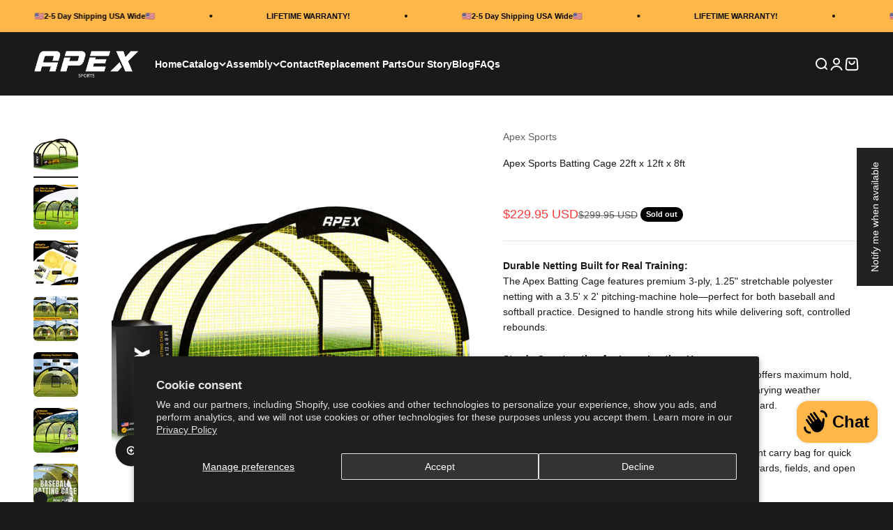

--- FILE ---
content_type: text/html; charset=utf-8
request_url: https://apexsports.co/products/apex-sports-batting-cage-22ft-x-12ft-x-8ft
body_size: 54071
content:
<!doctype html>

<html class="no-js" lang="en" dir="ltr">
  <head>
    <meta name="facebook-domain-verification" content="mlv4wnkvsh0of8cpprpukqaj5nta6b" />
    <meta name="facebook-domain-verification" content="sf7yv8hinwnco3jyhm78wcuh9x5tun" />  
    <meta name="facebook-domain-verification" content="fu8nybqsaq13h25mhudau5yjntbwto" />
    <meta charset="utf-8">
    <meta name="viewport" content="width=device-width, initial-scale=1.0, height=device-height, minimum-scale=1.0, maximum-scale=1.0">
    <meta name="theme-color" content="#1a1a1a">

    <title>Apex Sports Batting Cage 22ft x 12ft x 8ft</title><meta name="description" content="Durable Netting Built for Real Training:The Apex Batting Cage features premium 3-ply, 1.25&quot; stretchable polyester netting with a 3.5&#39; x 2&#39; pitching-machine hole—perfect for both baseball and softball practice. Designed to handle strong hits while delivering soft, controlled rebounds. Sturdy Construction for Long-Lastin"><link rel="canonical" href="https://apexsports.co/products/apex-sports-batting-cage-22ft-x-12ft-x-8ft"><link rel="shortcut icon" href="//apexsports.co/cdn/shop/files/Apex_Main_Logo_800x600_f3e58231-d32b-4e1c-8514-0a87f107b21f.jpg?v=1700113987&width=96">
      <link rel="apple-touch-icon" href="//apexsports.co/cdn/shop/files/Apex_Main_Logo_800x600_f3e58231-d32b-4e1c-8514-0a87f107b21f.jpg?v=1700113987&width=180"><link rel="preconnect" href="https://cdn.shopify.com">
    <link rel="preconnect" href="https://fonts.shopifycdn.com" crossorigin>
    <link rel="dns-prefetch" href="https://productreviews.shopifycdn.com"><meta property="og:type" content="product">
  <meta property="og:title" content="Apex Sports Batting Cage 22ft x 12ft x 8ft">
  <meta property="product:price:amount" content="229.95">
  <meta property="product:price:currency" content="USD"><meta property="og:image" content="http://apexsports.co/cdn/shop/files/AP006_MAIN_2025_2_9023200b-3208-4879-869d-f58e037fc69b.jpg?v=1740081081&width=2048">
  <meta property="og:image:secure_url" content="https://apexsports.co/cdn/shop/files/AP006_MAIN_2025_2_9023200b-3208-4879-869d-f58e037fc69b.jpg?v=1740081081&width=2048">
  <meta property="og:image:width" content="2000">
  <meta property="og:image:height" content="2000"><meta property="og:description" content="Durable Netting Built for Real Training:The Apex Batting Cage features premium 3-ply, 1.25&quot; stretchable polyester netting with a 3.5&#39; x 2&#39; pitching-machine hole—perfect for both baseball and softball practice. Designed to handle strong hits while delivering soft, controlled rebounds. Sturdy Construction for Long-Lastin"><meta property="og:url" content="https://apexsports.co/products/apex-sports-batting-cage-22ft-x-12ft-x-8ft">
<meta property="og:site_name" content="Apex Sports"><meta name="twitter:card" content="summary"><meta name="twitter:title" content="Apex Sports Batting Cage 22ft x 12ft x 8ft">
  <meta name="twitter:description" content="Durable Netting Built for Real Training:The Apex Batting Cage features premium 3-ply, 1.25&quot; stretchable polyester netting with a 3.5&#39; x 2&#39; pitching-machine hole—perfect for both baseball and softball practice. Designed to handle strong hits while delivering soft, controlled rebounds. Sturdy Construction for Long-Lasting Use:Engineered with thick 12.7mm fiberglass poles, this cage offers maximum hold, stability, and durability. Built to withstand heavy use and varying weather conditions, it’s ideal for athletes who train often and train hard. Complete Setup Kit for Easy Training Anywhere:Includes 8 plastic stakes, supporting nets, and a convenient carry bag for quick transport and storage. The cage sets up securely in backyards, fields, and open spaces, making it easy to take your practice anywhere. Apex Quality and Support:Compatible with pitching machines and pitching screens for versatile hitting and pitching drills. Backed by dedicated customer support, Apex ensures"><meta name="twitter:image" content="https://apexsports.co/cdn/shop/files/AP006_MAIN_2025_2_9023200b-3208-4879-869d-f58e037fc69b.jpg?crop=center&height=1200&v=1740081081&width=1200">
  <meta name="twitter:image:alt" content="">
  <script type="application/ld+json">
  {
    "@context": "https://schema.org",
    "@type": "Product",
    "productID": 8782305526015,
    "offers": [{
          "@type": "Offer",
          "name": "Apex Sports Batting Cage 22ft x 12ft x 8ft",
          "availability":"https://schema.org/OutOfStock",
          "price": 229.95,
          "priceCurrency": "USD",
          "priceValidUntil": "2026-02-01","sku": "AP006","url": "https://apexsports.co/products/apex-sports-batting-cage-22ft-x-12ft-x-8ft?variant=45838096957695"
        }
],"brand": {
      "@type": "Brand",
      "name": "Apex Sports"
    },
    "name": "Apex Sports Batting Cage 22ft x 12ft x 8ft",
    "description": "Durable Netting Built for Real Training:The Apex Batting Cage features premium 3-ply, 1.25\" stretchable polyester netting with a 3.5' x 2' pitching-machine hole—perfect for both baseball and softball practice. Designed to handle strong hits while delivering soft, controlled rebounds.\nSturdy Construction for Long-Lasting Use:Engineered with thick 12.7mm fiberglass poles, this cage offers maximum hold, stability, and durability. Built to withstand heavy use and varying weather conditions, it’s ideal for athletes who train often and train hard.\nComplete Setup Kit for Easy Training Anywhere:Includes 8 plastic stakes, supporting nets, and a convenient carry bag for quick transport and storage. The cage sets up securely in backyards, fields, and open spaces, making it easy to take your practice anywhere.\nApex Quality and Support:Compatible with pitching machines and pitching screens for versatile hitting and pitching drills. Backed by dedicated customer support, Apex ensures a great training experience for athletes of all levels.\n",
    "category": "Batting Cage",
    "url": "https://apexsports.co/products/apex-sports-batting-cage-22ft-x-12ft-x-8ft",
    "sku": "AP006","weight": {
        "@type": "QuantitativeValue",
        "unitCode": "lb",
        "value": 35.0
      },"image": {
      "@type": "ImageObject",
      "url": "https://apexsports.co/cdn/shop/files/AP006_MAIN_2025_2_9023200b-3208-4879-869d-f58e037fc69b.jpg?v=1740081081&width=1024",
      "image": "https://apexsports.co/cdn/shop/files/AP006_MAIN_2025_2_9023200b-3208-4879-869d-f58e037fc69b.jpg?v=1740081081&width=1024",
      "name": "",
      "width": "1024",
      "height": "1024"
    }
  }
  </script>



  <script type="application/ld+json">
  {
    "@context": "https://schema.org",
    "@type": "BreadcrumbList",
  "itemListElement": [{
      "@type": "ListItem",
      "position": 1,
      "name": "Home",
      "item": "https://apexsports.co"
    },{
          "@type": "ListItem",
          "position": 2,
          "name": "Apex Sports Batting Cage 22ft x 12ft x 8ft",
          "item": "https://apexsports.co/products/apex-sports-batting-cage-22ft-x-12ft-x-8ft"
        }]
  }
  </script>

<style>/* Typography (heading) */
  

/* Typography (body) */
  



:root {
    /**
     * ---------------------------------------------------------------------
     * SPACING VARIABLES
     *
     * We are using a spacing inspired from frameworks like Tailwind CSS.
     * ---------------------------------------------------------------------
     */
    --spacing-0-5: 0.125rem; /* 2px */
    --spacing-1: 0.25rem; /* 4px */
    --spacing-1-5: 0.375rem; /* 6px */
    --spacing-2: 0.5rem; /* 8px */
    --spacing-2-5: 0.625rem; /* 10px */
    --spacing-3: 0.75rem; /* 12px */
    --spacing-3-5: 0.875rem; /* 14px */
    --spacing-4: 1rem; /* 16px */
    --spacing-4-5: 1.125rem; /* 18px */
    --spacing-5: 1.25rem; /* 20px */
    --spacing-5-5: 1.375rem; /* 22px */
    --spacing-6: 1.5rem; /* 24px */
    --spacing-6-5: 1.625rem; /* 26px */
    --spacing-7: 1.75rem; /* 28px */
    --spacing-7-5: 1.875rem; /* 30px */
    --spacing-8: 2rem; /* 32px */
    --spacing-8-5: 2.125rem; /* 34px */
    --spacing-9: 2.25rem; /* 36px */
    --spacing-9-5: 2.375rem; /* 38px */
    --spacing-10: 2.5rem; /* 40px */
    --spacing-11: 2.75rem; /* 44px */
    --spacing-12: 3rem; /* 48px */
    --spacing-14: 3.5rem; /* 56px */
    --spacing-16: 4rem; /* 64px */
    --spacing-18: 4.5rem; /* 72px */
    --spacing-20: 5rem; /* 80px */
    --spacing-24: 6rem; /* 96px */
    --spacing-28: 7rem; /* 112px */
    --spacing-32: 8rem; /* 128px */
    --spacing-36: 9rem; /* 144px */
    --spacing-40: 10rem; /* 160px */
    --spacing-44: 11rem; /* 176px */
    --spacing-48: 12rem; /* 192px */
    --spacing-52: 13rem; /* 208px */
    --spacing-56: 14rem; /* 224px */
    --spacing-60: 15rem; /* 240px */
    --spacing-64: 16rem; /* 256px */
    --spacing-72: 18rem; /* 288px */
    --spacing-80: 20rem; /* 320px */
    --spacing-96: 24rem; /* 384px */

    /* Container */
    --container-max-width: 1800px;
    --container-narrow-max-width: 1550px;
    --container-gutter: var(--spacing-5);
    --section-outer-spacing-block: var(--spacing-8);
    --section-inner-max-spacing-block: var(--spacing-8);
    --section-inner-spacing-inline: var(--container-gutter);
    --section-stack-spacing-block: var(--spacing-8);

    /* Grid gutter */
    --grid-gutter: var(--spacing-5);

    /* Product list settings */
    --product-list-row-gap: var(--spacing-8);
    --product-list-column-gap: var(--grid-gutter);

    /* Form settings */
    --input-gap: var(--spacing-2);
    --input-height: 2.625rem;
    --input-padding-inline: var(--spacing-4);

    /* Other sizes */
    --sticky-area-height: calc(var(--sticky-announcement-bar-enabled, 0) * var(--announcement-bar-height, 0px) + var(--sticky-header-enabled, 0) * var(--header-height, 0px));

    /* RTL support */
    --transform-logical-flip: 1;
    --transform-origin-start: left;
    --transform-origin-end: right;

    /**
     * ---------------------------------------------------------------------
     * TYPOGRAPHY
     * ---------------------------------------------------------------------
     */

    /* Font properties */
    --heading-font-family: "system_ui", -apple-system, 'Segoe UI', Roboto, 'Helvetica Neue', 'Noto Sans', 'Liberation Sans', Arial, sans-serif, 'Apple Color Emoji', 'Segoe UI Emoji', 'Segoe UI Symbol', 'Noto Color Emoji';
    --heading-font-weight: 400;
    --heading-font-style: normal;
    --heading-text-transform: normal;
    --heading-letter-spacing: -0.02em;
    --text-font-family: "system_ui", -apple-system, 'Segoe UI', Roboto, 'Helvetica Neue', 'Noto Sans', 'Liberation Sans', Arial, sans-serif, 'Apple Color Emoji', 'Segoe UI Emoji', 'Segoe UI Symbol', 'Noto Color Emoji';
    --text-font-weight: 400;
    --text-font-style: normal;
    --text-letter-spacing: 0.0em;

    /* Font sizes */
    --text-h0: 2.75rem;
    --text-h1: 2rem;
    --text-h2: 1.75rem;
    --text-h3: 1.375rem;
    --text-h4: 1.125rem;
    --text-h5: 1.125rem;
    --text-h6: 1rem;
    --text-xs: 0.6875rem;
    --text-sm: 0.75rem;
    --text-base: 0.875rem;
    --text-lg: 1.125rem;

    /**
     * ---------------------------------------------------------------------
     * COLORS
     * ---------------------------------------------------------------------
     */

    /* Color settings */--accent: 255 183 74;
    --text-primary: 255 255 255;
    --background-primary: 26 26 26;
    --dialog-background: 22 22 22;
    --border-color: var(--text-color, var(--text-primary)) / 0.12;

    /* Button colors */
    --button-background-primary: 255 183 74;
    --button-text-primary: 255 255 255;
    --button-background-secondary: 255 183 74;
    --button-text-secondary: 26 26 26;

    /* Status colors */
    --success-background: 224 244 232;
    --success-text: 0 163 65;
    --warning-background: 255 246 233;
    --warning-text: 255 183 74;
    --error-background: 254 231 231;
    --error-text: 248 58 58;

    /* Product colors */
    --on-sale-text: 248 58 58;
    --on-sale-badge-background: 248 58 58;
    --on-sale-badge-text: 255 255 255;
    --sold-out-badge-background: 0 0 0;
    --sold-out-badge-text: 255 255 255;
    --primary-badge-background: 128 60 238;
    --primary-badge-text: 255 255 255;
    --star-color: 255 183 74;
    --product-card-background: 255 255 255;
    --product-card-text: 26 26 26;

    /* Header colors */
    --header-background: 26 26 26;
    --header-text: 255 255 255;

    /* Footer colors */
    --footer-background: 26 26 26;
    --footer-text: 255 255 255;

    /* Rounded variables (used for border radius) */
    --rounded-xs: 0.25rem;
    --rounded-sm: 0.375rem;
    --rounded: 0.75rem;
    --rounded-lg: 1.5rem;
    --rounded-full: 9999px;

    --rounded-button: 3.75rem;
    --rounded-input: 0.5rem;

    /* Box shadow */
    --shadow-sm: 0 2px 8px rgb(var(--text-primary) / 0.1);
    --shadow: 0 5px 15px rgb(var(--text-primary) / 0.1);
    --shadow-md: 0 5px 30px rgb(var(--text-primary) / 0.1);
    --shadow-block: 0px 14px 50px rgb(var(--text-primary) / 0.1);

    /**
     * ---------------------------------------------------------------------
     * OTHER
     * ---------------------------------------------------------------------
     */

    --cursor-close-svg-url: url(//apexsports.co/cdn/shop/t/2/assets/cursor-close.svg?v=147174565022153725511698203102);
    --cursor-zoom-in-svg-url: url(//apexsports.co/cdn/shop/t/2/assets/cursor-zoom-in.svg?v=154953035094101115921698203102);
    --cursor-zoom-out-svg-url: url(//apexsports.co/cdn/shop/t/2/assets/cursor-zoom-out.svg?v=16155520337305705181698203102);
    --checkmark-svg-url: url(//apexsports.co/cdn/shop/t/2/assets/checkmark.svg?v=77552481021870063511698203102);
  }

  [dir="rtl"]:root {
    /* RTL support */
    --transform-logical-flip: -1;
    --transform-origin-start: right;
    --transform-origin-end: left;
  }

  @media screen and (min-width: 700px) {
    :root {
      /* Typography (font size) */
      --text-h0: 3.5rem;
      --text-h1: 2.5rem;
      --text-h2: 2rem;
      --text-h3: 1.625rem;
      --text-h4: 1.375rem;
      --text-h5: 1.125rem;
      --text-h6: 1rem;

      --text-xs: 0.6875rem;
      --text-sm: 0.75rem;
      --text-base: 0.875rem;
      --text-lg: 1.125rem;

      /* Spacing */
      --container-gutter: 2rem;
      --section-outer-spacing-block: var(--spacing-12);
      --section-inner-max-spacing-block: var(--spacing-10);
      --section-inner-spacing-inline: var(--spacing-10);
      --section-stack-spacing-block: var(--spacing-10);

      /* Grid gutter */
      --grid-gutter: var(--spacing-6);

      /* Product list settings */
      --product-list-row-gap: var(--spacing-12);

      /* Form settings */
      --input-gap: 1rem;
      --input-height: 3.125rem;
      --input-padding-inline: var(--spacing-5);
    }
  }

  @media screen and (min-width: 1000px) {
    :root {
      /* Spacing settings */
      --container-gutter: var(--spacing-12);
      --section-outer-spacing-block: var(--spacing-14);
      --section-inner-max-spacing-block: var(--spacing-12);
      --section-inner-spacing-inline: var(--spacing-12);
      --section-stack-spacing-block: var(--spacing-10);
    }
  }

  @media screen and (min-width: 1150px) {
    :root {
      /* Spacing settings */
      --container-gutter: var(--spacing-12);
      --section-outer-spacing-block: var(--spacing-14);
      --section-inner-max-spacing-block: var(--spacing-12);
      --section-inner-spacing-inline: var(--spacing-12);
      --section-stack-spacing-block: var(--spacing-12);
    }
  }

  @media screen and (min-width: 1400px) {
    :root {
      /* Typography (font size) */
      --text-h0: 4.5rem;
      --text-h1: 3.5rem;
      --text-h2: 2.75rem;
      --text-h3: 2rem;
      --text-h4: 1.75rem;
      --text-h5: 1.375rem;
      --text-h6: 1.25rem;

      --section-outer-spacing-block: var(--spacing-16);
      --section-inner-max-spacing-block: var(--spacing-14);
      --section-inner-spacing-inline: var(--spacing-14);
    }
  }

  @media screen and (min-width: 1600px) {
    :root {
      --section-outer-spacing-block: var(--spacing-16);
      --section-inner-max-spacing-block: var(--spacing-16);
      --section-inner-spacing-inline: var(--spacing-16);
    }
  }

  /**
   * ---------------------------------------------------------------------
   * LIQUID DEPENDANT CSS
   *
   * Our main CSS is Liquid free, but some very specific features depend on
   * theme settings, so we have them here
   * ---------------------------------------------------------------------
   */@media screen and (pointer: fine) {
        .button:not([disabled]):hover, .btn:not([disabled]):hover, .shopify-payment-button__button--unbranded:not([disabled]):hover {
          --button-background-opacity: 0.85;
        }

        .button--subdued:not([disabled]):hover {
          --button-background: var(--text-color) / .05 !important;
        }
      }</style><script>
  document.documentElement.classList.replace('no-js', 'js');

  // This allows to expose several variables to the global scope, to be used in scripts
  window.themeVariables = {
    settings: {
      showPageTransition: false,
      headingApparition: "split_fade",
      pageType: "product",
      moneyFormat: "${{amount}}",
      moneyWithCurrencyFormat: "${{amount}} USD",
      currencyCodeEnabled: true,
      cartType: "popover",
      showDiscount: true,
      discountMode: "percentage"
    },

    strings: {
      accessibilityClose: "Close",
      accessibilityNext: "Next",
      accessibilityPrevious: "Previous",
      addToCartButton: "Add to cart",
      soldOutButton: "Sold out",
      preOrderButton: "Pre-order",
      unavailableButton: "Unavailable",
      closeGallery: "Close gallery",
      zoomGallery: "Zoom",
      errorGallery: "Image cannot be loaded",
      soldOutBadge: "Sold out",
      discountBadge: "Save @@",
      sku: "SKU:",
      searchNoResults: "No results could be found.",
      addOrderNote: "Add order note",
      editOrderNote: "Edit order note",
      shippingEstimatorNoResults: "Sorry, we do not ship to your address.",
      shippingEstimatorOneResult: "There is one shipping rate for your address:",
      shippingEstimatorMultipleResults: "There are several shipping rates for your address:",
      shippingEstimatorError: "One or more error occurred while retrieving shipping rates:"
    },

    breakpoints: {
      'sm': 'screen and (min-width: 700px)',
      'md': 'screen and (min-width: 1000px)',
      'lg': 'screen and (min-width: 1150px)',
      'xl': 'screen and (min-width: 1400px)',

      'sm-max': 'screen and (max-width: 699px)',
      'md-max': 'screen and (max-width: 999px)',
      'lg-max': 'screen and (max-width: 1149px)',
      'xl-max': 'screen and (max-width: 1399px)'
    }
  };// For detecting native share
  document.documentElement.classList.add(`native-share--${navigator.share ? 'enabled' : 'disabled'}`);// We save the product ID in local storage to be eventually used for recently viewed section
    try {
      const recentlyViewedProducts = new Set(JSON.parse(localStorage.getItem('theme:recently-viewed-products') || '[]'));

      recentlyViewedProducts.delete(8782305526015); // Delete first to re-move the product
      recentlyViewedProducts.add(8782305526015);

      localStorage.setItem('theme:recently-viewed-products', JSON.stringify(Array.from(recentlyViewedProducts.values()).reverse()));
    } catch (e) {
      // Safari in private mode does not allow setting item, we silently fail
    }</script><script type="module" src="//apexsports.co/cdn/shop/t/2/assets/vendor.min.js?v=20880576495916334881698203081"></script>
    <script type="module" src="//apexsports.co/cdn/shop/t/2/assets/theme.js?v=36048759860916197511737263255"></script>
    <script type="module" src="//apexsports.co/cdn/shop/t/2/assets/sections.js?v=6002244554324883301737263346"></script>
    

    <script>window.performance && window.performance.mark && window.performance.mark('shopify.content_for_header.start');</script><meta name="facebook-domain-verification" content="fu8nybqsaq13h25mhudau5yjntbwto">
<meta name="google-site-verification" content="rU-nl38hWuMlPbmQkVPSoz35UAPiCNSbbeGzxMwo3Kg">
<meta id="shopify-digital-wallet" name="shopify-digital-wallet" content="/66957803775/digital_wallets/dialog">
<meta name="shopify-checkout-api-token" content="88d51862eb106feba1d720dda3898049">
<meta id="in-context-paypal-metadata" data-shop-id="66957803775" data-venmo-supported="false" data-environment="production" data-locale="en_US" data-paypal-v4="true" data-currency="USD">
<link rel="alternate" type="application/json+oembed" href="https://apexsports.co/products/apex-sports-batting-cage-22ft-x-12ft-x-8ft.oembed">
<script async="async" src="/checkouts/internal/preloads.js?locale=en-US"></script>
<link rel="preconnect" href="https://shop.app" crossorigin="anonymous">
<script async="async" src="https://shop.app/checkouts/internal/preloads.js?locale=en-US&shop_id=66957803775" crossorigin="anonymous"></script>
<script id="apple-pay-shop-capabilities" type="application/json">{"shopId":66957803775,"countryCode":"CA","currencyCode":"USD","merchantCapabilities":["supports3DS"],"merchantId":"gid:\/\/shopify\/Shop\/66957803775","merchantName":"Apex Sports","requiredBillingContactFields":["postalAddress","email"],"requiredShippingContactFields":["postalAddress","email"],"shippingType":"shipping","supportedNetworks":["visa","masterCard","amex","discover","jcb"],"total":{"type":"pending","label":"Apex Sports","amount":"1.00"},"shopifyPaymentsEnabled":true,"supportsSubscriptions":true}</script>
<script id="shopify-features" type="application/json">{"accessToken":"88d51862eb106feba1d720dda3898049","betas":["rich-media-storefront-analytics"],"domain":"apexsports.co","predictiveSearch":true,"shopId":66957803775,"locale":"en"}</script>
<script>var Shopify = Shopify || {};
Shopify.shop = "096500-2.myshopify.com";
Shopify.locale = "en";
Shopify.currency = {"active":"USD","rate":"1.0"};
Shopify.country = "US";
Shopify.theme = {"name":"Apex sportz","id":137429516543,"schema_name":"Impact","schema_version":"4.3.4","theme_store_id":null,"role":"main"};
Shopify.theme.handle = "null";
Shopify.theme.style = {"id":null,"handle":null};
Shopify.cdnHost = "apexsports.co/cdn";
Shopify.routes = Shopify.routes || {};
Shopify.routes.root = "/";</script>
<script type="module">!function(o){(o.Shopify=o.Shopify||{}).modules=!0}(window);</script>
<script>!function(o){function n(){var o=[];function n(){o.push(Array.prototype.slice.apply(arguments))}return n.q=o,n}var t=o.Shopify=o.Shopify||{};t.loadFeatures=n(),t.autoloadFeatures=n()}(window);</script>
<script>
  window.ShopifyPay = window.ShopifyPay || {};
  window.ShopifyPay.apiHost = "shop.app\/pay";
  window.ShopifyPay.redirectState = null;
</script>
<script id="shop-js-analytics" type="application/json">{"pageType":"product"}</script>
<script defer="defer" async type="module" src="//apexsports.co/cdn/shopifycloud/shop-js/modules/v2/client.init-shop-cart-sync_BT-GjEfc.en.esm.js"></script>
<script defer="defer" async type="module" src="//apexsports.co/cdn/shopifycloud/shop-js/modules/v2/chunk.common_D58fp_Oc.esm.js"></script>
<script defer="defer" async type="module" src="//apexsports.co/cdn/shopifycloud/shop-js/modules/v2/chunk.modal_xMitdFEc.esm.js"></script>
<script type="module">
  await import("//apexsports.co/cdn/shopifycloud/shop-js/modules/v2/client.init-shop-cart-sync_BT-GjEfc.en.esm.js");
await import("//apexsports.co/cdn/shopifycloud/shop-js/modules/v2/chunk.common_D58fp_Oc.esm.js");
await import("//apexsports.co/cdn/shopifycloud/shop-js/modules/v2/chunk.modal_xMitdFEc.esm.js");

  window.Shopify.SignInWithShop?.initShopCartSync?.({"fedCMEnabled":true,"windoidEnabled":true});

</script>
<script>
  window.Shopify = window.Shopify || {};
  if (!window.Shopify.featureAssets) window.Shopify.featureAssets = {};
  window.Shopify.featureAssets['shop-js'] = {"shop-cart-sync":["modules/v2/client.shop-cart-sync_DZOKe7Ll.en.esm.js","modules/v2/chunk.common_D58fp_Oc.esm.js","modules/v2/chunk.modal_xMitdFEc.esm.js"],"init-fed-cm":["modules/v2/client.init-fed-cm_B6oLuCjv.en.esm.js","modules/v2/chunk.common_D58fp_Oc.esm.js","modules/v2/chunk.modal_xMitdFEc.esm.js"],"shop-cash-offers":["modules/v2/client.shop-cash-offers_D2sdYoxE.en.esm.js","modules/v2/chunk.common_D58fp_Oc.esm.js","modules/v2/chunk.modal_xMitdFEc.esm.js"],"shop-login-button":["modules/v2/client.shop-login-button_QeVjl5Y3.en.esm.js","modules/v2/chunk.common_D58fp_Oc.esm.js","modules/v2/chunk.modal_xMitdFEc.esm.js"],"pay-button":["modules/v2/client.pay-button_DXTOsIq6.en.esm.js","modules/v2/chunk.common_D58fp_Oc.esm.js","modules/v2/chunk.modal_xMitdFEc.esm.js"],"shop-button":["modules/v2/client.shop-button_DQZHx9pm.en.esm.js","modules/v2/chunk.common_D58fp_Oc.esm.js","modules/v2/chunk.modal_xMitdFEc.esm.js"],"avatar":["modules/v2/client.avatar_BTnouDA3.en.esm.js"],"init-windoid":["modules/v2/client.init-windoid_CR1B-cfM.en.esm.js","modules/v2/chunk.common_D58fp_Oc.esm.js","modules/v2/chunk.modal_xMitdFEc.esm.js"],"init-shop-for-new-customer-accounts":["modules/v2/client.init-shop-for-new-customer-accounts_C_vY_xzh.en.esm.js","modules/v2/client.shop-login-button_QeVjl5Y3.en.esm.js","modules/v2/chunk.common_D58fp_Oc.esm.js","modules/v2/chunk.modal_xMitdFEc.esm.js"],"init-shop-email-lookup-coordinator":["modules/v2/client.init-shop-email-lookup-coordinator_BI7n9ZSv.en.esm.js","modules/v2/chunk.common_D58fp_Oc.esm.js","modules/v2/chunk.modal_xMitdFEc.esm.js"],"init-shop-cart-sync":["modules/v2/client.init-shop-cart-sync_BT-GjEfc.en.esm.js","modules/v2/chunk.common_D58fp_Oc.esm.js","modules/v2/chunk.modal_xMitdFEc.esm.js"],"shop-toast-manager":["modules/v2/client.shop-toast-manager_DiYdP3xc.en.esm.js","modules/v2/chunk.common_D58fp_Oc.esm.js","modules/v2/chunk.modal_xMitdFEc.esm.js"],"init-customer-accounts":["modules/v2/client.init-customer-accounts_D9ZNqS-Q.en.esm.js","modules/v2/client.shop-login-button_QeVjl5Y3.en.esm.js","modules/v2/chunk.common_D58fp_Oc.esm.js","modules/v2/chunk.modal_xMitdFEc.esm.js"],"init-customer-accounts-sign-up":["modules/v2/client.init-customer-accounts-sign-up_iGw4briv.en.esm.js","modules/v2/client.shop-login-button_QeVjl5Y3.en.esm.js","modules/v2/chunk.common_D58fp_Oc.esm.js","modules/v2/chunk.modal_xMitdFEc.esm.js"],"shop-follow-button":["modules/v2/client.shop-follow-button_CqMgW2wH.en.esm.js","modules/v2/chunk.common_D58fp_Oc.esm.js","modules/v2/chunk.modal_xMitdFEc.esm.js"],"checkout-modal":["modules/v2/client.checkout-modal_xHeaAweL.en.esm.js","modules/v2/chunk.common_D58fp_Oc.esm.js","modules/v2/chunk.modal_xMitdFEc.esm.js"],"shop-login":["modules/v2/client.shop-login_D91U-Q7h.en.esm.js","modules/v2/chunk.common_D58fp_Oc.esm.js","modules/v2/chunk.modal_xMitdFEc.esm.js"],"lead-capture":["modules/v2/client.lead-capture_BJmE1dJe.en.esm.js","modules/v2/chunk.common_D58fp_Oc.esm.js","modules/v2/chunk.modal_xMitdFEc.esm.js"],"payment-terms":["modules/v2/client.payment-terms_Ci9AEqFq.en.esm.js","modules/v2/chunk.common_D58fp_Oc.esm.js","modules/v2/chunk.modal_xMitdFEc.esm.js"]};
</script>
<script id="__st">var __st={"a":66957803775,"offset":-28800,"reqid":"91385de5-9e27-4986-b9e7-0daac7618cc1-1769085448","pageurl":"apexsports.co\/products\/apex-sports-batting-cage-22ft-x-12ft-x-8ft","u":"279dabe6eb95","p":"product","rtyp":"product","rid":8782305526015};</script>
<script>window.ShopifyPaypalV4VisibilityTracking = true;</script>
<script id="captcha-bootstrap">!function(){'use strict';const t='contact',e='account',n='new_comment',o=[[t,t],['blogs',n],['comments',n],[t,'customer']],c=[[e,'customer_login'],[e,'guest_login'],[e,'recover_customer_password'],[e,'create_customer']],r=t=>t.map((([t,e])=>`form[action*='/${t}']:not([data-nocaptcha='true']) input[name='form_type'][value='${e}']`)).join(','),a=t=>()=>t?[...document.querySelectorAll(t)].map((t=>t.form)):[];function s(){const t=[...o],e=r(t);return a(e)}const i='password',u='form_key',d=['recaptcha-v3-token','g-recaptcha-response','h-captcha-response',i],f=()=>{try{return window.sessionStorage}catch{return}},m='__shopify_v',_=t=>t.elements[u];function p(t,e,n=!1){try{const o=window.sessionStorage,c=JSON.parse(o.getItem(e)),{data:r}=function(t){const{data:e,action:n}=t;return t[m]||n?{data:e,action:n}:{data:t,action:n}}(c);for(const[e,n]of Object.entries(r))t.elements[e]&&(t.elements[e].value=n);n&&o.removeItem(e)}catch(o){console.error('form repopulation failed',{error:o})}}const l='form_type',E='cptcha';function T(t){t.dataset[E]=!0}const w=window,h=w.document,L='Shopify',v='ce_forms',y='captcha';let A=!1;((t,e)=>{const n=(g='f06e6c50-85a8-45c8-87d0-21a2b65856fe',I='https://cdn.shopify.com/shopifycloud/storefront-forms-hcaptcha/ce_storefront_forms_captcha_hcaptcha.v1.5.2.iife.js',D={infoText:'Protected by hCaptcha',privacyText:'Privacy',termsText:'Terms'},(t,e,n)=>{const o=w[L][v],c=o.bindForm;if(c)return c(t,g,e,D).then(n);var r;o.q.push([[t,g,e,D],n]),r=I,A||(h.body.append(Object.assign(h.createElement('script'),{id:'captcha-provider',async:!0,src:r})),A=!0)});var g,I,D;w[L]=w[L]||{},w[L][v]=w[L][v]||{},w[L][v].q=[],w[L][y]=w[L][y]||{},w[L][y].protect=function(t,e){n(t,void 0,e),T(t)},Object.freeze(w[L][y]),function(t,e,n,w,h,L){const[v,y,A,g]=function(t,e,n){const i=e?o:[],u=t?c:[],d=[...i,...u],f=r(d),m=r(i),_=r(d.filter((([t,e])=>n.includes(e))));return[a(f),a(m),a(_),s()]}(w,h,L),I=t=>{const e=t.target;return e instanceof HTMLFormElement?e:e&&e.form},D=t=>v().includes(t);t.addEventListener('submit',(t=>{const e=I(t);if(!e)return;const n=D(e)&&!e.dataset.hcaptchaBound&&!e.dataset.recaptchaBound,o=_(e),c=g().includes(e)&&(!o||!o.value);(n||c)&&t.preventDefault(),c&&!n&&(function(t){try{if(!f())return;!function(t){const e=f();if(!e)return;const n=_(t);if(!n)return;const o=n.value;o&&e.removeItem(o)}(t);const e=Array.from(Array(32),(()=>Math.random().toString(36)[2])).join('');!function(t,e){_(t)||t.append(Object.assign(document.createElement('input'),{type:'hidden',name:u})),t.elements[u].value=e}(t,e),function(t,e){const n=f();if(!n)return;const o=[...t.querySelectorAll(`input[type='${i}']`)].map((({name:t})=>t)),c=[...d,...o],r={};for(const[a,s]of new FormData(t).entries())c.includes(a)||(r[a]=s);n.setItem(e,JSON.stringify({[m]:1,action:t.action,data:r}))}(t,e)}catch(e){console.error('failed to persist form',e)}}(e),e.submit())}));const S=(t,e)=>{t&&!t.dataset[E]&&(n(t,e.some((e=>e===t))),T(t))};for(const o of['focusin','change'])t.addEventListener(o,(t=>{const e=I(t);D(e)&&S(e,y())}));const B=e.get('form_key'),M=e.get(l),P=B&&M;t.addEventListener('DOMContentLoaded',(()=>{const t=y();if(P)for(const e of t)e.elements[l].value===M&&p(e,B);[...new Set([...A(),...v().filter((t=>'true'===t.dataset.shopifyCaptcha))])].forEach((e=>S(e,t)))}))}(h,new URLSearchParams(w.location.search),n,t,e,['guest_login'])})(!0,!0)}();</script>
<script integrity="sha256-4kQ18oKyAcykRKYeNunJcIwy7WH5gtpwJnB7kiuLZ1E=" data-source-attribution="shopify.loadfeatures" defer="defer" src="//apexsports.co/cdn/shopifycloud/storefront/assets/storefront/load_feature-a0a9edcb.js" crossorigin="anonymous"></script>
<script crossorigin="anonymous" defer="defer" src="//apexsports.co/cdn/shopifycloud/storefront/assets/shopify_pay/storefront-65b4c6d7.js?v=20250812"></script>
<script data-source-attribution="shopify.dynamic_checkout.dynamic.init">var Shopify=Shopify||{};Shopify.PaymentButton=Shopify.PaymentButton||{isStorefrontPortableWallets:!0,init:function(){window.Shopify.PaymentButton.init=function(){};var t=document.createElement("script");t.src="https://apexsports.co/cdn/shopifycloud/portable-wallets/latest/portable-wallets.en.js",t.type="module",document.head.appendChild(t)}};
</script>
<script data-source-attribution="shopify.dynamic_checkout.buyer_consent">
  function portableWalletsHideBuyerConsent(e){var t=document.getElementById("shopify-buyer-consent"),n=document.getElementById("shopify-subscription-policy-button");t&&n&&(t.classList.add("hidden"),t.setAttribute("aria-hidden","true"),n.removeEventListener("click",e))}function portableWalletsShowBuyerConsent(e){var t=document.getElementById("shopify-buyer-consent"),n=document.getElementById("shopify-subscription-policy-button");t&&n&&(t.classList.remove("hidden"),t.removeAttribute("aria-hidden"),n.addEventListener("click",e))}window.Shopify?.PaymentButton&&(window.Shopify.PaymentButton.hideBuyerConsent=portableWalletsHideBuyerConsent,window.Shopify.PaymentButton.showBuyerConsent=portableWalletsShowBuyerConsent);
</script>
<script>
  function portableWalletsCleanup(e){e&&e.src&&console.error("Failed to load portable wallets script "+e.src);var t=document.querySelectorAll("shopify-accelerated-checkout .shopify-payment-button__skeleton, shopify-accelerated-checkout-cart .wallet-cart-button__skeleton"),e=document.getElementById("shopify-buyer-consent");for(let e=0;e<t.length;e++)t[e].remove();e&&e.remove()}function portableWalletsNotLoadedAsModule(e){e instanceof ErrorEvent&&"string"==typeof e.message&&e.message.includes("import.meta")&&"string"==typeof e.filename&&e.filename.includes("portable-wallets")&&(window.removeEventListener("error",portableWalletsNotLoadedAsModule),window.Shopify.PaymentButton.failedToLoad=e,"loading"===document.readyState?document.addEventListener("DOMContentLoaded",window.Shopify.PaymentButton.init):window.Shopify.PaymentButton.init())}window.addEventListener("error",portableWalletsNotLoadedAsModule);
</script>

<script type="module" src="https://apexsports.co/cdn/shopifycloud/portable-wallets/latest/portable-wallets.en.js" onError="portableWalletsCleanup(this)" crossorigin="anonymous"></script>
<script nomodule>
  document.addEventListener("DOMContentLoaded", portableWalletsCleanup);
</script>

<script id='scb4127' type='text/javascript' async='' src='https://apexsports.co/cdn/shopifycloud/privacy-banner/storefront-banner.js'></script><link id="shopify-accelerated-checkout-styles" rel="stylesheet" media="screen" href="https://apexsports.co/cdn/shopifycloud/portable-wallets/latest/accelerated-checkout-backwards-compat.css" crossorigin="anonymous">
<style id="shopify-accelerated-checkout-cart">
        #shopify-buyer-consent {
  margin-top: 1em;
  display: inline-block;
  width: 100%;
}

#shopify-buyer-consent.hidden {
  display: none;
}

#shopify-subscription-policy-button {
  background: none;
  border: none;
  padding: 0;
  text-decoration: underline;
  font-size: inherit;
  cursor: pointer;
}

#shopify-subscription-policy-button::before {
  box-shadow: none;
}

      </style>

<script>window.performance && window.performance.mark && window.performance.mark('shopify.content_for_header.end');</script>
<link href="//apexsports.co/cdn/shop/t/2/assets/theme.css?v=45213486252601518671764280653" rel="stylesheet" type="text/css" media="all" /><!-- BEGIN app block: shopify://apps/loadify-preloader/blocks/loadify-block/a901f8d1-8a96-4e38-a7d8-fdf18b278bfc --> 


   

  <style>.c-preloaderapp { display: none !important; }#c-preloaderapp { display: none !important; }  .loadify_text { background: transparent; z-index: 2147483640;top: 0;left: 0;position: fixed;height: 100vh;height: calc(var(--vhLoadifyV3, 1vh) * 100);width: 100%;display: flex;justify-content: center;align-items: center;-webkit-perspective:800px;-o-perspective:800px;-moz-perspective:800px;-ms-perspective:800px;perspective:800px; } </style>

   
   
   

  
    <script async src="https://cdn.shopify.com/extensions/019a980f-2a00-7d6b-ab87-15c29d31f71a/loadify-107/assets/lInstant.js"></script>
    
      <script>
        if (document.readyState !== 'loading') {N9Lazy();} else {document.addEventListener('DOMContentLoaded', function () {N9Lazy();});}
        function N9Lazy()
        {
          var LoadifyAllImg = document.body.getElementsByTagName('img'), LoadifyCounter = 0;
          while (LoadifyCounter < LoadifyAllImg.length) {if(LoadifyAllImg[LoadifyCounter].id != 'loadify_img'){ LoadifyAllImg[LoadifyCounter].setAttribute('loading', 'lazy');}LoadifyCounter++;}
          
          var LoadifyAllVideo = document.body.getElementsByTagName('video'), LoadifyCounter2 = 0;
          while (LoadifyCounter2 < LoadifyAllVideo.length) {LoadifyAllVideo[LoadifyCounter2].setAttribute('loading', 'lazy');LoadifyCounter2++;}
          
          var LoadifyAllIframe = document.body.getElementsByTagName('video'), LoadifyCounter3 = 0;
          while (LoadifyCounter3 < LoadifyAllIframe.length) {LoadifyAllIframe[LoadifyCounter3].setAttribute('loading', 'lazy');LoadifyCounter3++;}
        }
      </script>
    
  

   
   
   
   
   
   
   
    
    
   
   
   
   
   
   

  

   
  

  

           

  
  
    
  

  
    
    

      

      
      
      <style></style>

      <style>
        .loadify_loader{background: #000000;z-index: 2147483630;top: 0;left: 0;position: fixed;height: 100vh;height: calc(var(--vhLoadifyV3, 1vh) * 100);width: 100%;display: flex;justify-content: center;align-items: center;-webkit-perspective:800px;-o-perspective:800px;-moz-perspective:800px;-ms-perspective:800px;perspective:800px;}
        .loadify_img { width: 200px; }
      </style>

      

        <div id="loadify_loader" class="loadify_loader">
          <div id="loadify_img" class="loadifyPreselectedImage_10">
            
              <style>.loadifyPreselectedImage_10 { --c: radial-gradient(farthest-side,#ffd000 92%,#0000) !important; } .loadifyPreselectedImage_10::before { background: repeating-conic-gradient(#0000 0 35deg,#ffd000 0 90deg) !important; }</style>
              <div></div>
              <style>.loadifyPreselectedImage_10{width:150px;height:150px;max-width:180px;max-height:180px;--c:radial-gradient(farthest-side,#766DF4 92%,#0000);background:var(--c) 50% 0,var(--c) 50% 100%,var(--c) 100% 50%,var(--c) 0 50%;background-size:20px 20px;background-repeat:no-repeat;animation:1s infinite s8_n9;position:relative}.loadifyPreselectedImage_10::before{content:"";position:absolute;inset:0;margin:6px;background:repeating-conic-gradient(#0000 0 35deg,#766df4 0 90deg);-webkit-mask:radial-gradient(farthest-side,#0000 calc(100% - 6px),#000 0);border-radius:50%}@keyframes s8_n9{100%{transform:rotate(.5turn)}}</style>
            
          </div>
        </div>

      

      
        <div id="brandify_transition"><div style="display: none;"></div></div>
      

      
      
      <style></style>

      <script>let vhLoadifyV3 = window.innerHeight * 0.01;document.documentElement.style.setProperty("--vhLoadifyV3", `${vhLoadifyV3}px`);</script>

      <script>
        function fadeOutAll(){if(document.getElementById('loadify_loader') !== null){document.getElementById('loadify_loader').style.transition = 'all 1s';document.getElementById('loadify_loader').style.opacity = '0';setTimeout(() => { document.getElementById('loadify_loader').style.display = 'none'; }, 1100);}if(document.getElementById('brandify_transition') !== null){document.getElementById('brandify_transition').style.transition = 'all 1s';document.getElementById('brandify_transition').style.opacity = '0';setTimeout(() => { document.getElementById('brandify_transition').style.display = 'none'; }, 1100);}if(document.getElementById('brandify_transition1') !== null){document.getElementById('brandify_transition1').style.transition = 'all 1s';document.getElementById('brandify_transition1').style.opacity = '0';setTimeout(() => { document.getElementById('brandify_transition1').style.display = 'none'; }, 1100);}if(document.getElementById('brandify_transition2') !== null){document.getElementById('brandify_transition2').style.transition = 'all 1s';document.getElementById('brandify_transition2').style.opacity = '0';setTimeout(() => { document.getElementById('brandify_transition2').style.display = 'none'; }, 1100);}if(document.getElementById('brandify_transition3') !== null){document.getElementById('brandify_transition3').style.transition = 'all 1s';document.getElementById('brandify_transition3').style.opacity = '0';setTimeout(() => { document.getElementById('brandify_transition3').style.display = 'none'; }, 1100);}if(document.getElementById('brandify_transition4') !== null){document.getElementById('brandify_transition4').style.transition = 'all 1s';document.getElementById('brandify_transition4').style.opacity = '0';setTimeout(() => { document.getElementById('brandify_transition4').style.display = 'none'; }, 1100);}if(document.getElementById('brandify_transition5') !== null){document.getElementById('brandify_transition5').style.transition = 'all 1s';document.getElementById('brandify_transition5').style.opacity = '0';setTimeout(() => { document.getElementById('brandify_transition5').style.display = 'none'; }, 1100);}if(document.getElementById('loadify_text') !== null) { document.getElementById('loadify_text').remove(); } }
        function removeAll(){if(document.getElementById('loadify_loader') !== null) {document.getElementById('loadify_loader').remove();}if(document.getElementById('brandify_transition') !== null) {document.getElementById('brandify_transition').remove();}if(document.getElementById('brandify_transition1') !== null) {document.getElementById('brandify_transition1').remove();}if(document.getElementById('brandify_transition2') !== null) {document.getElementById('brandify_transition2').remove();}if(document.getElementById('brandify_transition3') !== null) {document.getElementById('brandify_transition3').remove();}if(document.getElementById('brandify_transition4') !== null) {document.getElementById('brandify_transition4').remove();}if(document.getElementById('brandify_transition5') !== null) {document.getElementById('brandify_transition5').remove();}if(document.getElementById('loadify_text') !== null) { document.getElementById('loadify_text').remove(); } }

         
        

        

         
            var isItLoaded = false;
            var forceLoad = false;
            setTimeout(() => 
            {
              if(!isItLoaded)
              {
                try
                {
                   
                    
                    var n9_l = document.getElementById('loadify_loader');
                    var n9_t = document.getElementById('loadify_text');
                    if(n9_l !== null)
                    {
                      n9_l.style.transition = 'all .7s';
                      n9_l.style.opacity = '0';
                    }
                    setTimeout(() => { if(n9_l !== null) { n9_l.style.display = 'none'; } if(n9_t !== null) { n9_t.remove(); } }, 800);
                  
                }
                catch(e)
                {
                  fadeOutAll();
                  console.log(e);
                }
                forceLoad = true;
              }
            }, 3000);

            window.addEventListener('load', function() 
            { 
              isItLoaded = true;
              if(forceLoad)
              {
                
                  LoadifyMagic();
                
                
                return;
              }
        
          

           
              try
              {
                

                var n9_l = document.getElementById('loadify_loader');
                var n9_t = document.getElementById('loadify_text');
                if(n9_l !== null)
                {
                  n9_l.style.transition = 'all .7s';
                  n9_l.style.opacity = '0';
                }
                setTimeout(() => { if(n9_l !== null) { n9_l.style.display = 'none'; } if(n9_t !== null) { n9_t.remove(); } }, 800);
                
                
                  LoadifyMagic();
                
              }
              catch(e)
              {
                console.log(e);
                fadeOutAll();
              }
          

          
         
            });
        
                
         
            function LoadifyMagic()
            {
              var n9_l = document.getElementById('loadify_loader');
              if(n9_l == null) return;

              const links = document.querySelectorAll('a');
              const windowLocationPathnameTrim = removeLastSlash(window.location.pathname);
              const excluded_classes = ['js-','cart','ajax','toggle','cart__remove', 'text-link', 'cart-item__remove', 'product__thumb', 'pick_currency', 'u-h8', 'u-h6','hidden-desk','mobile_nav', 'product-single__thumbnail', 'rte', 'next', 'prev', 'kuwSuz', 'icon-search', 'close', 'search_span', 'product__media-wrapper', 'rush_order_wrap', 'pcustomize', 'ring_size', 'sjcdrums_product_img', 'header--search', 'yonidapunani-menu-link', 'loadifyExclude', 'jdgm-star', 'jdgm-paginate__page', 'order-history', 'menu-search', 'menuToggle', 'quick-buy', 'push-menu-btn', 'pf', 'Header__Icon', 'Product__SlideshowNavImage', 'quick_view'];
              
              links.forEach(link => 
              {
                const isExcluded = containsExcluded(link.classList, excluded_classes);
                const url = link.getAttribute('href');
                const linkTarget = link.getAttribute('target');
                const linkPathnameTrim = removeLastSlash(link.pathname);

                let valid_link = true; if(url !== null){ if(url.indexOf('#') == -1) { valid_link = true; } else { valid_link = false; } }

                if ((!linkTarget || linkTarget.toLowerCase() !== '_blank') && !isExcluded && valid_link)
                {
                  link.addEventListener('click', function(event) 
                  {
                    if(event.ctrlKey) { /*console.log('CTRL Pressed');*/ }
                    else
                    {
                      
                        event.preventDefault();

                        document.getElementById('loadify_img').classList.remove('loadify_animation');
                        //document.getElementsByTagName('BODY')[0].style.overflowY = 'hidden';

                        
                          n9_l.style.display = 'flex';
                          setTimeout(() => {n9_l.style.transition = 'all .5s';n9_l.style.opacity = '1';}, 100);
                          const url = this.getAttribute('href');
                          setTimeout(() => window.location.href = url, 0.6 * 1000);

                          setTimeout(() => 
                          {
                            n9_l.style.transition = 'all .5s';n9_l.style.opacity = '0';
                            setTimeout(() => { n9_l.style.display = 'none'; }, 600);
                          }, 2000);
                        
                      

                      // prevent back button stuck
                      
                        setTimeout(() => { fadeOutAll(); }, 4000);
                      
                    }
                  });
                }
              });
            }

            function removeLastSlash(str) {let retStr = str;if(str.charAt(str.length - 1) === '/') { retStr = str.slice(0, -1); }return retStr;}

            function containsExcluded(class_list, excluded_classes) 
            {
              for (let el of class_list) 
              for (let elExcluded of excluded_classes) 
              if (el.includes(elExcluded)) return true;
              return false;
            }
        
      </script>
    
  
  <script>if(window.frameElement || Shopify.designMode || Shopify.inspectMode){ removeAll(); }</script>


  
    <p class="loadify_text" id="loadify_text" style="font-family: sans-serif; color: transparent; text-align: center;">
      
        Apex Sports Batting Cage 22ft x 12ft x 8ft - Apex Sports | Apex Sports Batting Cage 22ft x 12ft x 8ft - Apex Sports | Apex Sports Batting Cage 22ft x 12ft x 8ft - Apex Sports | Apex Sports Batting Cage 22ft x 12ft x 8ft - Apex Sports | Apex Sports Batting Cage 22ft x 12ft x 8ft - Apex Sports | Apex Sports Batting Cage 22ft x 12ft x 8ft - Apex Sports | Apex Sports Batting Cage 22ft x 12ft x 8ft - Apex Sports | Apex Sports Batting Cage 22ft x 12ft x 8ft - Apex Sports | Apex Sports Batting Cage 22ft x 12ft x 8ft - Apex Sports | Apex Sports Batting Cage 22ft x 12ft x 8ft - Apex Sports | Apex Sports Batting Cage 22ft x 12ft x 8ft - Apex Sports | Apex Sports Batting Cage 22ft x 12ft x 8ft - Apex Sports | Apex Sports Batting Cage 22ft x 12ft x 8ft - Apex Sports | Apex Sports Batting Cage 22ft x 12ft x 8ft - Apex Sports | Apex Sports Batting Cage 22ft x 12ft x 8ft - Apex Sports | Apex Sports Batting Cage 22ft x 12ft x 8ft - Apex Sports | Apex Sports Batting Cage 22ft x 12ft x 8ft - Apex Sports | Apex Sports Batting Cage 22ft x 12ft x 8ft - Apex Sports | Apex Sports Batting Cage 22ft x 12ft x 8ft - Apex Sports | Apex Sports Batting Cage 22ft x 12ft x 8ft - Apex Sports | Apex Sports Batting Cage 22ft x 12ft x 8ft - Apex Sports | Apex Sports Batting Cage 22ft x 12ft x 8ft - Apex Sports | Apex Sports Batting Cage 22ft x 12ft x 8ft - Apex Sports | Apex Sports Batting Cage 22ft x 12ft x 8ft - Apex Sports | Apex Sports Batting Cage 22ft x 12ft x 8ft - Apex Sports | Apex Sports Batting Cage 22ft x 12ft x 8ft - Apex Sports | Apex Sports Batting Cage 22ft x 12ft x 8ft - Apex Sports | Apex Sports Batting Cage 22ft x 12ft x 8ft - Apex Sports | Apex Sports Batting Cage 22ft x 12ft x 8ft - Apex Sports | Apex Sports Batting Cage 22ft x 12ft x 8ft - Apex Sports | Apex Sports Batting Cage 22ft x 12ft x 8ft - Apex Sports | Apex Sports Batting Cage 22ft x 12ft x 8ft - Apex Sports | Apex Sports Batting Cage 22ft x 12ft x 8ft - Apex Sports | Apex Sports Batting Cage 22ft x 12ft x 8ft - Apex Sports | Apex Sports Batting Cage 22ft x 12ft x 8ft - Apex Sports | Apex Sports Batting Cage 22ft x 12ft x 8ft - Apex Sports | Apex Sports Batting Cage 22ft x 12ft x 8ft - Apex Sports | Apex Sports Batting Cage 22ft x 12ft x 8ft - Apex Sports | Apex Sports Batting Cage 22ft x 12ft x 8ft - Apex Sports | Apex Sports Batting Cage 22ft x 12ft x 8ft - Apex Sports | Apex Sports Batting Cage 22ft x 12ft x 8ft - Apex Sports | Apex Sports Batting Cage 22ft x 12ft x 8ft - Apex Sports | Apex Sports Batting Cage 22ft x 12ft x 8ft - Apex Sports | Apex Sports Batting Cage 22ft x 12ft x 8ft - Apex Sports | Apex Sports Batting Cage 22ft x 12ft x 8ft - Apex Sports | Apex Sports Batting Cage 22ft x 12ft x 8ft - Apex Sports | Apex Sports Batting Cage 22ft x 12ft x 8ft - Apex Sports | Apex Sports Batting Cage 22ft x 12ft x 8ft - Apex Sports | Apex Sports Batting Cage 22ft x 12ft x 8ft - Apex Sports | Apex Sports Batting Cage 22ft x 12ft x 8ft - Apex Sports | Apex Sports Batting Cage 22ft x 12ft x 8ft - Apex Sports | Apex Sports Batting Cage 22ft x 12ft x 8ft - Apex Sports 
      
    </p>

    <script>
      function loadifyText()
      {
        if(document.getElementById('loadify_text') !== null) { document.getElementById('loadify_text').remove(); }
        if(document.getElementById('c-preloaderapp') !== null) { document.getElementById('c-preloaderapp').remove(); }
      }
      
      if (document.readyState !== 'loading') { loadifyText();} else { document.addEventListener('DOMContentLoaded', function () { loadifyText(); }); }
    </script>
  


<!-- END app block --><!-- BEGIN app block: shopify://apps/triplewhale/blocks/triple_pixel_snippet/483d496b-3f1a-4609-aea7-8eee3b6b7a2a --><link rel='preconnect dns-prefetch' href='https://api.config-security.com/' crossorigin />
<link rel='preconnect dns-prefetch' href='https://conf.config-security.com/' crossorigin />
<script>
/* >> TriplePixel :: start*/
window.TriplePixelData={TripleName:"096500-2.myshopify.com",ver:"2.16",plat:"SHOPIFY",isHeadless:false,src:'SHOPIFY_EXT',product:{id:"8782305526015",name:`Apex Sports Batting Cage 22ft x 12ft x 8ft`,price:"229.95",variant:"45838096957695"},search:"",collection:"",cart:"popover",template:"product",curr:"USD" || "USD"},function(W,H,A,L,E,_,B,N){function O(U,T,P,H,R){void 0===R&&(R=!1),H=new XMLHttpRequest,P?(H.open("POST",U,!0),H.setRequestHeader("Content-Type","text/plain")):H.open("GET",U,!0),H.send(JSON.stringify(P||{})),H.onreadystatechange=function(){4===H.readyState&&200===H.status?(R=H.responseText,U.includes("/first")?eval(R):P||(N[B]=R)):(299<H.status||H.status<200)&&T&&!R&&(R=!0,O(U,T-1,P))}}if(N=window,!N[H+"sn"]){N[H+"sn"]=1,L=function(){return Date.now().toString(36)+"_"+Math.random().toString(36)};try{A.setItem(H,1+(0|A.getItem(H)||0)),(E=JSON.parse(A.getItem(H+"U")||"[]")).push({u:location.href,r:document.referrer,t:Date.now(),id:L()}),A.setItem(H+"U",JSON.stringify(E))}catch(e){}var i,m,p;A.getItem('"!nC`')||(_=A,A=N,A[H]||(E=A[H]=function(t,e,i){return void 0===i&&(i=[]),"State"==t?E.s:(W=L(),(E._q=E._q||[]).push([W,t,e].concat(i)),W)},E.s="Installed",E._q=[],E.ch=W,B="configSecurityConfModel",N[B]=1,O("https://conf.config-security.com/model",5),i=L(),m=A[atob("c2NyZWVu")],_.setItem("di_pmt_wt",i),p={id:i,action:"profile",avatar:_.getItem("auth-security_rand_salt_"),time:m[atob("d2lkdGg=")]+":"+m[atob("aGVpZ2h0")],host:A.TriplePixelData.TripleName,plat:A.TriplePixelData.plat,url:window.location.href.slice(0,500),ref:document.referrer,ver:A.TriplePixelData.ver},O("https://api.config-security.com/event",5,p),O("https://api.config-security.com/first?host=".concat(p.host,"&plat=").concat(p.plat),5)))}}("","TriplePixel",localStorage);
/* << TriplePixel :: end*/
</script>



<!-- END app block --><script src="https://cdn.shopify.com/extensions/e8878072-2f6b-4e89-8082-94b04320908d/inbox-1254/assets/inbox-chat-loader.js" type="text/javascript" defer="defer"></script>
<script src="https://cdn.shopify.com/extensions/019b7cd0-6587-73c3-9937-bcc2249fa2c4/lb-upsell-227/assets/lb-selleasy.js" type="text/javascript" defer="defer"></script>
<link href="https://cdn.shopify.com/extensions/019bc605-e7da-79a8-ac8e-fb95554cd6dd/appio-reviews-537/assets/appio-reviews.min.css" rel="stylesheet" type="text/css" media="all">
<link href="https://monorail-edge.shopifysvc.com" rel="dns-prefetch">
<script>(function(){if ("sendBeacon" in navigator && "performance" in window) {try {var session_token_from_headers = performance.getEntriesByType('navigation')[0].serverTiming.find(x => x.name == '_s').description;} catch {var session_token_from_headers = undefined;}var session_cookie_matches = document.cookie.match(/_shopify_s=([^;]*)/);var session_token_from_cookie = session_cookie_matches && session_cookie_matches.length === 2 ? session_cookie_matches[1] : "";var session_token = session_token_from_headers || session_token_from_cookie || "";function handle_abandonment_event(e) {var entries = performance.getEntries().filter(function(entry) {return /monorail-edge.shopifysvc.com/.test(entry.name);});if (!window.abandonment_tracked && entries.length === 0) {window.abandonment_tracked = true;var currentMs = Date.now();var navigation_start = performance.timing.navigationStart;var payload = {shop_id: 66957803775,url: window.location.href,navigation_start,duration: currentMs - navigation_start,session_token,page_type: "product"};window.navigator.sendBeacon("https://monorail-edge.shopifysvc.com/v1/produce", JSON.stringify({schema_id: "online_store_buyer_site_abandonment/1.1",payload: payload,metadata: {event_created_at_ms: currentMs,event_sent_at_ms: currentMs}}));}}window.addEventListener('pagehide', handle_abandonment_event);}}());</script>
<script id="web-pixels-manager-setup">(function e(e,d,r,n,o){if(void 0===o&&(o={}),!Boolean(null===(a=null===(i=window.Shopify)||void 0===i?void 0:i.analytics)||void 0===a?void 0:a.replayQueue)){var i,a;window.Shopify=window.Shopify||{};var t=window.Shopify;t.analytics=t.analytics||{};var s=t.analytics;s.replayQueue=[],s.publish=function(e,d,r){return s.replayQueue.push([e,d,r]),!0};try{self.performance.mark("wpm:start")}catch(e){}var l=function(){var e={modern:/Edge?\/(1{2}[4-9]|1[2-9]\d|[2-9]\d{2}|\d{4,})\.\d+(\.\d+|)|Firefox\/(1{2}[4-9]|1[2-9]\d|[2-9]\d{2}|\d{4,})\.\d+(\.\d+|)|Chrom(ium|e)\/(9{2}|\d{3,})\.\d+(\.\d+|)|(Maci|X1{2}).+ Version\/(15\.\d+|(1[6-9]|[2-9]\d|\d{3,})\.\d+)([,.]\d+|)( \(\w+\)|)( Mobile\/\w+|) Safari\/|Chrome.+OPR\/(9{2}|\d{3,})\.\d+\.\d+|(CPU[ +]OS|iPhone[ +]OS|CPU[ +]iPhone|CPU IPhone OS|CPU iPad OS)[ +]+(15[._]\d+|(1[6-9]|[2-9]\d|\d{3,})[._]\d+)([._]\d+|)|Android:?[ /-](13[3-9]|1[4-9]\d|[2-9]\d{2}|\d{4,})(\.\d+|)(\.\d+|)|Android.+Firefox\/(13[5-9]|1[4-9]\d|[2-9]\d{2}|\d{4,})\.\d+(\.\d+|)|Android.+Chrom(ium|e)\/(13[3-9]|1[4-9]\d|[2-9]\d{2}|\d{4,})\.\d+(\.\d+|)|SamsungBrowser\/([2-9]\d|\d{3,})\.\d+/,legacy:/Edge?\/(1[6-9]|[2-9]\d|\d{3,})\.\d+(\.\d+|)|Firefox\/(5[4-9]|[6-9]\d|\d{3,})\.\d+(\.\d+|)|Chrom(ium|e)\/(5[1-9]|[6-9]\d|\d{3,})\.\d+(\.\d+|)([\d.]+$|.*Safari\/(?![\d.]+ Edge\/[\d.]+$))|(Maci|X1{2}).+ Version\/(10\.\d+|(1[1-9]|[2-9]\d|\d{3,})\.\d+)([,.]\d+|)( \(\w+\)|)( Mobile\/\w+|) Safari\/|Chrome.+OPR\/(3[89]|[4-9]\d|\d{3,})\.\d+\.\d+|(CPU[ +]OS|iPhone[ +]OS|CPU[ +]iPhone|CPU IPhone OS|CPU iPad OS)[ +]+(10[._]\d+|(1[1-9]|[2-9]\d|\d{3,})[._]\d+)([._]\d+|)|Android:?[ /-](13[3-9]|1[4-9]\d|[2-9]\d{2}|\d{4,})(\.\d+|)(\.\d+|)|Mobile Safari.+OPR\/([89]\d|\d{3,})\.\d+\.\d+|Android.+Firefox\/(13[5-9]|1[4-9]\d|[2-9]\d{2}|\d{4,})\.\d+(\.\d+|)|Android.+Chrom(ium|e)\/(13[3-9]|1[4-9]\d|[2-9]\d{2}|\d{4,})\.\d+(\.\d+|)|Android.+(UC? ?Browser|UCWEB|U3)[ /]?(15\.([5-9]|\d{2,})|(1[6-9]|[2-9]\d|\d{3,})\.\d+)\.\d+|SamsungBrowser\/(5\.\d+|([6-9]|\d{2,})\.\d+)|Android.+MQ{2}Browser\/(14(\.(9|\d{2,})|)|(1[5-9]|[2-9]\d|\d{3,})(\.\d+|))(\.\d+|)|K[Aa][Ii]OS\/(3\.\d+|([4-9]|\d{2,})\.\d+)(\.\d+|)/},d=e.modern,r=e.legacy,n=navigator.userAgent;return n.match(d)?"modern":n.match(r)?"legacy":"unknown"}(),u="modern"===l?"modern":"legacy",c=(null!=n?n:{modern:"",legacy:""})[u],f=function(e){return[e.baseUrl,"/wpm","/b",e.hashVersion,"modern"===e.buildTarget?"m":"l",".js"].join("")}({baseUrl:d,hashVersion:r,buildTarget:u}),m=function(e){var d=e.version,r=e.bundleTarget,n=e.surface,o=e.pageUrl,i=e.monorailEndpoint;return{emit:function(e){var a=e.status,t=e.errorMsg,s=(new Date).getTime(),l=JSON.stringify({metadata:{event_sent_at_ms:s},events:[{schema_id:"web_pixels_manager_load/3.1",payload:{version:d,bundle_target:r,page_url:o,status:a,surface:n,error_msg:t},metadata:{event_created_at_ms:s}}]});if(!i)return console&&console.warn&&console.warn("[Web Pixels Manager] No Monorail endpoint provided, skipping logging."),!1;try{return self.navigator.sendBeacon.bind(self.navigator)(i,l)}catch(e){}var u=new XMLHttpRequest;try{return u.open("POST",i,!0),u.setRequestHeader("Content-Type","text/plain"),u.send(l),!0}catch(e){return console&&console.warn&&console.warn("[Web Pixels Manager] Got an unhandled error while logging to Monorail."),!1}}}}({version:r,bundleTarget:l,surface:e.surface,pageUrl:self.location.href,monorailEndpoint:e.monorailEndpoint});try{o.browserTarget=l,function(e){var d=e.src,r=e.async,n=void 0===r||r,o=e.onload,i=e.onerror,a=e.sri,t=e.scriptDataAttributes,s=void 0===t?{}:t,l=document.createElement("script"),u=document.querySelector("head"),c=document.querySelector("body");if(l.async=n,l.src=d,a&&(l.integrity=a,l.crossOrigin="anonymous"),s)for(var f in s)if(Object.prototype.hasOwnProperty.call(s,f))try{l.dataset[f]=s[f]}catch(e){}if(o&&l.addEventListener("load",o),i&&l.addEventListener("error",i),u)u.appendChild(l);else{if(!c)throw new Error("Did not find a head or body element to append the script");c.appendChild(l)}}({src:f,async:!0,onload:function(){if(!function(){var e,d;return Boolean(null===(d=null===(e=window.Shopify)||void 0===e?void 0:e.analytics)||void 0===d?void 0:d.initialized)}()){var d=window.webPixelsManager.init(e)||void 0;if(d){var r=window.Shopify.analytics;r.replayQueue.forEach((function(e){var r=e[0],n=e[1],o=e[2];d.publishCustomEvent(r,n,o)})),r.replayQueue=[],r.publish=d.publishCustomEvent,r.visitor=d.visitor,r.initialized=!0}}},onerror:function(){return m.emit({status:"failed",errorMsg:"".concat(f," has failed to load")})},sri:function(e){var d=/^sha384-[A-Za-z0-9+/=]+$/;return"string"==typeof e&&d.test(e)}(c)?c:"",scriptDataAttributes:o}),m.emit({status:"loading"})}catch(e){m.emit({status:"failed",errorMsg:(null==e?void 0:e.message)||"Unknown error"})}}})({shopId: 66957803775,storefrontBaseUrl: "https://apexsports.co",extensionsBaseUrl: "https://extensions.shopifycdn.com/cdn/shopifycloud/web-pixels-manager",monorailEndpoint: "https://monorail-edge.shopifysvc.com/unstable/produce_batch",surface: "storefront-renderer",enabledBetaFlags: ["2dca8a86"],webPixelsConfigList: [{"id":"1888911615","configuration":"{\"config\":\"{\\\"google_tag_ids\\\":[\\\"G-NVRE9MEL14\\\"],\\\"target_country\\\":\\\"ZZ\\\",\\\"gtag_events\\\":[{\\\"type\\\":\\\"search\\\",\\\"action_label\\\":\\\"G-NVRE9MEL14\\\"},{\\\"type\\\":\\\"begin_checkout\\\",\\\"action_label\\\":\\\"G-NVRE9MEL14\\\"},{\\\"type\\\":\\\"view_item\\\",\\\"action_label\\\":\\\"G-NVRE9MEL14\\\"},{\\\"type\\\":\\\"purchase\\\",\\\"action_label\\\":\\\"G-NVRE9MEL14\\\"},{\\\"type\\\":\\\"page_view\\\",\\\"action_label\\\":\\\"G-NVRE9MEL14\\\"},{\\\"type\\\":\\\"add_payment_info\\\",\\\"action_label\\\":\\\"G-NVRE9MEL14\\\"},{\\\"type\\\":\\\"add_to_cart\\\",\\\"action_label\\\":\\\"G-NVRE9MEL14\\\"}],\\\"enable_monitoring_mode\\\":false}\"}","eventPayloadVersion":"v1","runtimeContext":"OPEN","scriptVersion":"b2a88bafab3e21179ed38636efcd8a93","type":"APP","apiClientId":1780363,"privacyPurposes":[],"dataSharingAdjustments":{"protectedCustomerApprovalScopes":[]}},{"id":"1703772415","configuration":"{\"shopId\":\"096500-2.myshopify.com\"}","eventPayloadVersion":"v1","runtimeContext":"STRICT","scriptVersion":"c1fe7b63a0f7ad457a091a5f1865fa90","type":"APP","apiClientId":2753413,"privacyPurposes":["ANALYTICS","MARKETING","SALE_OF_DATA"],"dataSharingAdjustments":{"protectedCustomerApprovalScopes":["read_customer_address","read_customer_email","read_customer_name","read_customer_personal_data","read_customer_phone"]}},{"id":"1466204415","configuration":"{\"accountID\":\"SZFTzU\",\"webPixelConfig\":\"eyJlbmFibGVBZGRlZFRvQ2FydEV2ZW50cyI6IHRydWV9\"}","eventPayloadVersion":"v1","runtimeContext":"STRICT","scriptVersion":"524f6c1ee37bacdca7657a665bdca589","type":"APP","apiClientId":123074,"privacyPurposes":["ANALYTICS","MARKETING"],"dataSharingAdjustments":{"protectedCustomerApprovalScopes":["read_customer_address","read_customer_email","read_customer_name","read_customer_personal_data","read_customer_phone"]}},{"id":"1151238399","configuration":"{\"pixelCode\":\"COAT073C77UFK1HRSAG0\"}","eventPayloadVersion":"v1","runtimeContext":"STRICT","scriptVersion":"22e92c2ad45662f435e4801458fb78cc","type":"APP","apiClientId":4383523,"privacyPurposes":["ANALYTICS","MARKETING","SALE_OF_DATA"],"dataSharingAdjustments":{"protectedCustomerApprovalScopes":["read_customer_address","read_customer_email","read_customer_name","read_customer_personal_data","read_customer_phone"]}},{"id":"901251327","configuration":"{\"accountID\":\"selleasy-metrics-track\"}","eventPayloadVersion":"v1","runtimeContext":"STRICT","scriptVersion":"5aac1f99a8ca74af74cea751ede503d2","type":"APP","apiClientId":5519923,"privacyPurposes":[],"dataSharingAdjustments":{"protectedCustomerApprovalScopes":["read_customer_email","read_customer_name","read_customer_personal_data"]}},{"id":"210403583","configuration":"{\"pixel_id\":\"1073348223846739\",\"pixel_type\":\"facebook_pixel\",\"metaapp_system_user_token\":\"-\"}","eventPayloadVersion":"v1","runtimeContext":"OPEN","scriptVersion":"ca16bc87fe92b6042fbaa3acc2fbdaa6","type":"APP","apiClientId":2329312,"privacyPurposes":["ANALYTICS","MARKETING","SALE_OF_DATA"],"dataSharingAdjustments":{"protectedCustomerApprovalScopes":["read_customer_address","read_customer_email","read_customer_name","read_customer_personal_data","read_customer_phone"]}},{"id":"88899839","configuration":"{\"tagID\":\"2613739057388\"}","eventPayloadVersion":"v1","runtimeContext":"STRICT","scriptVersion":"18031546ee651571ed29edbe71a3550b","type":"APP","apiClientId":3009811,"privacyPurposes":["ANALYTICS","MARKETING","SALE_OF_DATA"],"dataSharingAdjustments":{"protectedCustomerApprovalScopes":["read_customer_address","read_customer_email","read_customer_name","read_customer_personal_data","read_customer_phone"]}},{"id":"shopify-app-pixel","configuration":"{}","eventPayloadVersion":"v1","runtimeContext":"STRICT","scriptVersion":"0450","apiClientId":"shopify-pixel","type":"APP","privacyPurposes":["ANALYTICS","MARKETING"]},{"id":"shopify-custom-pixel","eventPayloadVersion":"v1","runtimeContext":"LAX","scriptVersion":"0450","apiClientId":"shopify-pixel","type":"CUSTOM","privacyPurposes":["ANALYTICS","MARKETING"]}],isMerchantRequest: false,initData: {"shop":{"name":"Apex Sports","paymentSettings":{"currencyCode":"USD"},"myshopifyDomain":"096500-2.myshopify.com","countryCode":"CA","storefrontUrl":"https:\/\/apexsports.co"},"customer":null,"cart":null,"checkout":null,"productVariants":[{"price":{"amount":229.95,"currencyCode":"USD"},"product":{"title":"Apex Sports Batting Cage 22ft x 12ft x 8ft","vendor":"Apex Sports","id":"8782305526015","untranslatedTitle":"Apex Sports Batting Cage 22ft x 12ft x 8ft","url":"\/products\/apex-sports-batting-cage-22ft-x-12ft-x-8ft","type":"Batting Cage"},"id":"45838096957695","image":{"src":"\/\/apexsports.co\/cdn\/shop\/files\/AP006_MAIN_2025_2_9023200b-3208-4879-869d-f58e037fc69b.jpg?v=1740081081"},"sku":"AP006","title":"Default Title","untranslatedTitle":"Default Title"}],"purchasingCompany":null},},"https://apexsports.co/cdn","fcfee988w5aeb613cpc8e4bc33m6693e112",{"modern":"","legacy":""},{"shopId":"66957803775","storefrontBaseUrl":"https:\/\/apexsports.co","extensionBaseUrl":"https:\/\/extensions.shopifycdn.com\/cdn\/shopifycloud\/web-pixels-manager","surface":"storefront-renderer","enabledBetaFlags":"[\"2dca8a86\"]","isMerchantRequest":"false","hashVersion":"fcfee988w5aeb613cpc8e4bc33m6693e112","publish":"custom","events":"[[\"page_viewed\",{}],[\"product_viewed\",{\"productVariant\":{\"price\":{\"amount\":229.95,\"currencyCode\":\"USD\"},\"product\":{\"title\":\"Apex Sports Batting Cage 22ft x 12ft x 8ft\",\"vendor\":\"Apex Sports\",\"id\":\"8782305526015\",\"untranslatedTitle\":\"Apex Sports Batting Cage 22ft x 12ft x 8ft\",\"url\":\"\/products\/apex-sports-batting-cage-22ft-x-12ft-x-8ft\",\"type\":\"Batting Cage\"},\"id\":\"45838096957695\",\"image\":{\"src\":\"\/\/apexsports.co\/cdn\/shop\/files\/AP006_MAIN_2025_2_9023200b-3208-4879-869d-f58e037fc69b.jpg?v=1740081081\"},\"sku\":\"AP006\",\"title\":\"Default Title\",\"untranslatedTitle\":\"Default Title\"}}]]"});</script><script>
  window.ShopifyAnalytics = window.ShopifyAnalytics || {};
  window.ShopifyAnalytics.meta = window.ShopifyAnalytics.meta || {};
  window.ShopifyAnalytics.meta.currency = 'USD';
  var meta = {"product":{"id":8782305526015,"gid":"gid:\/\/shopify\/Product\/8782305526015","vendor":"Apex Sports","type":"Batting Cage","handle":"apex-sports-batting-cage-22ft-x-12ft-x-8ft","variants":[{"id":45838096957695,"price":22995,"name":"Apex Sports Batting Cage 22ft x 12ft x 8ft","public_title":null,"sku":"AP006"}],"remote":false},"page":{"pageType":"product","resourceType":"product","resourceId":8782305526015,"requestId":"91385de5-9e27-4986-b9e7-0daac7618cc1-1769085448"}};
  for (var attr in meta) {
    window.ShopifyAnalytics.meta[attr] = meta[attr];
  }
</script>
<script class="analytics">
  (function () {
    var customDocumentWrite = function(content) {
      var jquery = null;

      if (window.jQuery) {
        jquery = window.jQuery;
      } else if (window.Checkout && window.Checkout.$) {
        jquery = window.Checkout.$;
      }

      if (jquery) {
        jquery('body').append(content);
      }
    };

    var hasLoggedConversion = function(token) {
      if (token) {
        return document.cookie.indexOf('loggedConversion=' + token) !== -1;
      }
      return false;
    }

    var setCookieIfConversion = function(token) {
      if (token) {
        var twoMonthsFromNow = new Date(Date.now());
        twoMonthsFromNow.setMonth(twoMonthsFromNow.getMonth() + 2);

        document.cookie = 'loggedConversion=' + token + '; expires=' + twoMonthsFromNow;
      }
    }

    var trekkie = window.ShopifyAnalytics.lib = window.trekkie = window.trekkie || [];
    if (trekkie.integrations) {
      return;
    }
    trekkie.methods = [
      'identify',
      'page',
      'ready',
      'track',
      'trackForm',
      'trackLink'
    ];
    trekkie.factory = function(method) {
      return function() {
        var args = Array.prototype.slice.call(arguments);
        args.unshift(method);
        trekkie.push(args);
        return trekkie;
      };
    };
    for (var i = 0; i < trekkie.methods.length; i++) {
      var key = trekkie.methods[i];
      trekkie[key] = trekkie.factory(key);
    }
    trekkie.load = function(config) {
      trekkie.config = config || {};
      trekkie.config.initialDocumentCookie = document.cookie;
      var first = document.getElementsByTagName('script')[0];
      var script = document.createElement('script');
      script.type = 'text/javascript';
      script.onerror = function(e) {
        var scriptFallback = document.createElement('script');
        scriptFallback.type = 'text/javascript';
        scriptFallback.onerror = function(error) {
                var Monorail = {
      produce: function produce(monorailDomain, schemaId, payload) {
        var currentMs = new Date().getTime();
        var event = {
          schema_id: schemaId,
          payload: payload,
          metadata: {
            event_created_at_ms: currentMs,
            event_sent_at_ms: currentMs
          }
        };
        return Monorail.sendRequest("https://" + monorailDomain + "/v1/produce", JSON.stringify(event));
      },
      sendRequest: function sendRequest(endpointUrl, payload) {
        // Try the sendBeacon API
        if (window && window.navigator && typeof window.navigator.sendBeacon === 'function' && typeof window.Blob === 'function' && !Monorail.isIos12()) {
          var blobData = new window.Blob([payload], {
            type: 'text/plain'
          });

          if (window.navigator.sendBeacon(endpointUrl, blobData)) {
            return true;
          } // sendBeacon was not successful

        } // XHR beacon

        var xhr = new XMLHttpRequest();

        try {
          xhr.open('POST', endpointUrl);
          xhr.setRequestHeader('Content-Type', 'text/plain');
          xhr.send(payload);
        } catch (e) {
          console.log(e);
        }

        return false;
      },
      isIos12: function isIos12() {
        return window.navigator.userAgent.lastIndexOf('iPhone; CPU iPhone OS 12_') !== -1 || window.navigator.userAgent.lastIndexOf('iPad; CPU OS 12_') !== -1;
      }
    };
    Monorail.produce('monorail-edge.shopifysvc.com',
      'trekkie_storefront_load_errors/1.1',
      {shop_id: 66957803775,
      theme_id: 137429516543,
      app_name: "storefront",
      context_url: window.location.href,
      source_url: "//apexsports.co/cdn/s/trekkie.storefront.1bbfab421998800ff09850b62e84b8915387986d.min.js"});

        };
        scriptFallback.async = true;
        scriptFallback.src = '//apexsports.co/cdn/s/trekkie.storefront.1bbfab421998800ff09850b62e84b8915387986d.min.js';
        first.parentNode.insertBefore(scriptFallback, first);
      };
      script.async = true;
      script.src = '//apexsports.co/cdn/s/trekkie.storefront.1bbfab421998800ff09850b62e84b8915387986d.min.js';
      first.parentNode.insertBefore(script, first);
    };
    trekkie.load(
      {"Trekkie":{"appName":"storefront","development":false,"defaultAttributes":{"shopId":66957803775,"isMerchantRequest":null,"themeId":137429516543,"themeCityHash":"14034456985756447160","contentLanguage":"en","currency":"USD","eventMetadataId":"2e9e37f8-57eb-4f85-8959-b8964839cd5c"},"isServerSideCookieWritingEnabled":true,"monorailRegion":"shop_domain","enabledBetaFlags":["65f19447"]},"Session Attribution":{},"S2S":{"facebookCapiEnabled":true,"source":"trekkie-storefront-renderer","apiClientId":580111}}
    );

    var loaded = false;
    trekkie.ready(function() {
      if (loaded) return;
      loaded = true;

      window.ShopifyAnalytics.lib = window.trekkie;

      var originalDocumentWrite = document.write;
      document.write = customDocumentWrite;
      try { window.ShopifyAnalytics.merchantGoogleAnalytics.call(this); } catch(error) {};
      document.write = originalDocumentWrite;

      window.ShopifyAnalytics.lib.page(null,{"pageType":"product","resourceType":"product","resourceId":8782305526015,"requestId":"91385de5-9e27-4986-b9e7-0daac7618cc1-1769085448","shopifyEmitted":true});

      var match = window.location.pathname.match(/checkouts\/(.+)\/(thank_you|post_purchase)/)
      var token = match? match[1]: undefined;
      if (!hasLoggedConversion(token)) {
        setCookieIfConversion(token);
        window.ShopifyAnalytics.lib.track("Viewed Product",{"currency":"USD","variantId":45838096957695,"productId":8782305526015,"productGid":"gid:\/\/shopify\/Product\/8782305526015","name":"Apex Sports Batting Cage 22ft x 12ft x 8ft","price":"229.95","sku":"AP006","brand":"Apex Sports","variant":null,"category":"Batting Cage","nonInteraction":true,"remote":false},undefined,undefined,{"shopifyEmitted":true});
      window.ShopifyAnalytics.lib.track("monorail:\/\/trekkie_storefront_viewed_product\/1.1",{"currency":"USD","variantId":45838096957695,"productId":8782305526015,"productGid":"gid:\/\/shopify\/Product\/8782305526015","name":"Apex Sports Batting Cage 22ft x 12ft x 8ft","price":"229.95","sku":"AP006","brand":"Apex Sports","variant":null,"category":"Batting Cage","nonInteraction":true,"remote":false,"referer":"https:\/\/apexsports.co\/products\/apex-sports-batting-cage-22ft-x-12ft-x-8ft"});
      }
    });


        var eventsListenerScript = document.createElement('script');
        eventsListenerScript.async = true;
        eventsListenerScript.src = "//apexsports.co/cdn/shopifycloud/storefront/assets/shop_events_listener-3da45d37.js";
        document.getElementsByTagName('head')[0].appendChild(eventsListenerScript);

})();</script>
<script
  defer
  src="https://apexsports.co/cdn/shopifycloud/perf-kit/shopify-perf-kit-3.0.4.min.js"
  data-application="storefront-renderer"
  data-shop-id="66957803775"
  data-render-region="gcp-us-central1"
  data-page-type="product"
  data-theme-instance-id="137429516543"
  data-theme-name="Impact"
  data-theme-version="4.3.4"
  data-monorail-region="shop_domain"
  data-resource-timing-sampling-rate="10"
  data-shs="true"
  data-shs-beacon="true"
  data-shs-export-with-fetch="true"
  data-shs-logs-sample-rate="1"
  data-shs-beacon-endpoint="https://apexsports.co/api/collect"
></script>
</head>

  <body class=" "><!-- DRAWER -->
<template id="drawer-default-template">
  <style>
    [hidden] {
      display: none !important;
    }
  </style>

  <button part="outside-close-button" is="close-button" aria-label="Close"><svg role="presentation" stroke-width="2" focusable="false" width="24" height="24" class="icon icon-close" viewBox="0 0 24 24">
        <path d="M17.658 6.343 6.344 17.657M17.658 17.657 6.344 6.343" stroke="currentColor"></path>
      </svg></button>

  <div part="overlay"></div>

  <div part="content">
    <header part="header">
      <slot name="header"></slot>

      <button part="close-button" is="close-button" aria-label="Close"><svg role="presentation" stroke-width="2" focusable="false" width="24" height="24" class="icon icon-close" viewBox="0 0 24 24">
        <path d="M17.658 6.343 6.344 17.657M17.658 17.657 6.344 6.343" stroke="currentColor"></path>
      </svg></button>
    </header>

    <div part="body">
      <slot></slot>
    </div>

    <footer part="footer">
      <slot name="footer"></slot>
    </footer>
  </div>
</template>

<!-- POPOVER -->
<template id="popover-default-template">
  <button part="outside-close-button" is="close-button" aria-label="Close"><svg role="presentation" stroke-width="2" focusable="false" width="24" height="24" class="icon icon-close" viewBox="0 0 24 24">
        <path d="M17.658 6.343 6.344 17.657M17.658 17.657 6.344 6.343" stroke="currentColor"></path>
      </svg></button>

  <div part="overlay"></div>

  <div part="content">
    <header part="title">
      <slot name="title"></slot>
    </header>

    <div part="body">
      <slot></slot>
    </div>
  </div>
</template><a href="#main" class="skip-to-content sr-only">Skip to content</a><!-- BEGIN sections: header-group -->
<aside id="shopify-section-sections--16872728199423__announcement-bar" class="shopify-section shopify-section-group-header-group shopify-section--announcement-bar"><style>
    :root {
      --sticky-announcement-bar-enabled:0;
    }</style><height-observer variable="announcement-bar">
    <div class="announcement-bar bg-custom text-custom"style="--background: 255 183 74; --text-color: 0 0 0;"><marquee-text scrolling-speed="25" class="announcement-bar__scrolling-list"><span class="announcement-bar__item" ><p class="bold text-xs" >LIFETIME WARRANTY!
</p>

              <span class="shape-circle shape--sm"></span><p class="bold text-xs" ><a href="/products/special-discount">🇺🇸2-5 Day Shipping USA Wide🇺🇸</a></p>

              <span class="shape-circle shape--sm"></span></span><span class="announcement-bar__item" aria-hidden="true"><p class="bold text-xs" >LIFETIME WARRANTY!
</p>

              <span class="shape-circle shape--sm"></span><p class="bold text-xs" ><a href="/products/special-discount">🇺🇸2-5 Day Shipping USA Wide🇺🇸</a></p>

              <span class="shape-circle shape--sm"></span></span><span class="announcement-bar__item" aria-hidden="true"><p class="bold text-xs" >LIFETIME WARRANTY!
</p>

              <span class="shape-circle shape--sm"></span><p class="bold text-xs" ><a href="/products/special-discount">🇺🇸2-5 Day Shipping USA Wide🇺🇸</a></p>

              <span class="shape-circle shape--sm"></span></span><span class="announcement-bar__item" aria-hidden="true"><p class="bold text-xs" >LIFETIME WARRANTY!
</p>

              <span class="shape-circle shape--sm"></span><p class="bold text-xs" ><a href="/products/special-discount">🇺🇸2-5 Day Shipping USA Wide🇺🇸</a></p>

              <span class="shape-circle shape--sm"></span></span><span class="announcement-bar__item" aria-hidden="true"><p class="bold text-xs" >LIFETIME WARRANTY!
</p>

              <span class="shape-circle shape--sm"></span><p class="bold text-xs" ><a href="/products/special-discount">🇺🇸2-5 Day Shipping USA Wide🇺🇸</a></p>

              <span class="shape-circle shape--sm"></span></span><span class="announcement-bar__item" aria-hidden="true"><p class="bold text-xs" >LIFETIME WARRANTY!
</p>

              <span class="shape-circle shape--sm"></span><p class="bold text-xs" ><a href="/products/special-discount">🇺🇸2-5 Day Shipping USA Wide🇺🇸</a></p>

              <span class="shape-circle shape--sm"></span></span><span class="announcement-bar__item" aria-hidden="true"><p class="bold text-xs" >LIFETIME WARRANTY!
</p>

              <span class="shape-circle shape--sm"></span><p class="bold text-xs" ><a href="/products/special-discount">🇺🇸2-5 Day Shipping USA Wide🇺🇸</a></p>

              <span class="shape-circle shape--sm"></span></span><span class="announcement-bar__item" aria-hidden="true"><p class="bold text-xs" >LIFETIME WARRANTY!
</p>

              <span class="shape-circle shape--sm"></span><p class="bold text-xs" ><a href="/products/special-discount">🇺🇸2-5 Day Shipping USA Wide🇺🇸</a></p>

              <span class="shape-circle shape--sm"></span></span><span class="announcement-bar__item" aria-hidden="true"><p class="bold text-xs" >LIFETIME WARRANTY!
</p>

              <span class="shape-circle shape--sm"></span><p class="bold text-xs" ><a href="/products/special-discount">🇺🇸2-5 Day Shipping USA Wide🇺🇸</a></p>

              <span class="shape-circle shape--sm"></span></span><span class="announcement-bar__item" aria-hidden="true"><p class="bold text-xs" >LIFETIME WARRANTY!
</p>

              <span class="shape-circle shape--sm"></span><p class="bold text-xs" ><a href="/products/special-discount">🇺🇸2-5 Day Shipping USA Wide🇺🇸</a></p>

              <span class="shape-circle shape--sm"></span></span></marquee-text></div>
  </height-observer>

  <script>
    document.documentElement.style.setProperty('--announcement-bar-height', Math.round(document.getElementById('shopify-section-sections--16872728199423__announcement-bar').clientHeight) + 'px');
  </script></aside><header id="shopify-section-sections--16872728199423__header" class="shopify-section shopify-section-group-header-group shopify-section--header"><style>
  :root {
    --sticky-header-enabled:1;
  }

  #shopify-section-sections--16872728199423__header {
    --header-grid-template: "main-nav logo secondary-nav" / minmax(0, 1fr) auto minmax(0, 1fr);
    --header-padding-block: var(--spacing-3);
    --header-background-opacity: 1.0;
    --header-background-blur-radius: 10px;
    --header-transparent-text-color: 255 255 255;--header-logo-width: 100px;
      --header-logo-height: 29px;position: sticky;
    top: 0;
    z-index: 10;
  }.shopify-section--announcement-bar ~ #shopify-section-sections--16872728199423__header {
      top: calc(var(--sticky-announcement-bar-enabled, 0) * var(--announcement-bar-height, 0px));
    }@media screen and (min-width: 700px) {
    #shopify-section-sections--16872728199423__header {--header-logo-width: 150px;
        --header-logo-height: 43px;--header-padding-block: var(--spacing-6);
    }
  }@media screen and (min-width: 1150px) {#shopify-section-sections--16872728199423__header {
        --header-grid-template: "logo main-nav secondary-nav" / auto minmax(0, 1fr) minmax(0, max-content);
      }
    }</style>

<height-observer variable="header">
  <store-header class="header"  sticky>
    <div class="header__wrapper"><div class="header__main-nav">
        <div class="header__icon-list">
          <button type="button" class="tap-area lg:hidden" aria-controls="header-sidebar-menu">
            <span class="sr-only">Open navigation menu</span><svg role="presentation" stroke-width="2" focusable="false" width="22" height="22" class="icon icon-hamburger" viewBox="0 0 22 22">
        <path d="M1 5h20M1 11h20M1 17h20" stroke="currentColor" stroke-linecap="round"></path>
      </svg></button>

          <a href="/search" class="tap-area sm:hidden" aria-controls="search-drawer">
            <span class="sr-only">Open search</span><svg role="presentation" stroke-width="2" focusable="false" width="22" height="22" class="icon icon-search" viewBox="0 0 22 22">
        <circle cx="11" cy="10" r="7" fill="none" stroke="currentColor"></circle>
        <path d="m16 15 3 3" stroke="currentColor" stroke-linecap="round" stroke-linejoin="round"></path>
      </svg></a><nav class="header__link-list  wrap" role="navigation">
              <ul class="contents" role="list">

                  <li><a href="/" class="bold link-faded-reverse" >Home</a></li>

                  <li><details is="mega-menu-disclosure" trigger="hover" >
                            <summary class="text-with-icon gap-2.5 bold link-faded-reverse" data-url="/collections/all">Catalog<svg role="presentation" focusable="false" width="10" height="7" class="icon icon-chevron-bottom" viewBox="0 0 10 7">
        <path d="m1 1 4 4 4-4" fill="none" stroke="currentColor" stroke-width="2"></path>
      </svg></summary><style>
    @media screen and (min-width: 1150px) {
      #mega-menu-mega_menu_LMVX8m {
        --mega-menu-nav-column-max-width: 160px;
        --mega-menu-justify-content: space-between;
        --mega-menu-nav-gap: var(--spacing-8);

        
          --column-list-max-width: 75%;
        
      }
    }

    @media screen and (min-width: 1400px) {
      #mega-menu-mega_menu_LMVX8m {
        --mega-menu-nav-column-max-width: 180px;
        --mega-menu-nav-gap: var(--spacing-16);

        
          --column-list-max-width: max-content;
        
      }
    }

    @media screen and (min-width: 1600px) {
      #mega-menu-mega_menu_LMVX8m {
        --mega-menu-nav-gap: var(--spacing-16);
      }
    }

    @media screen and (min-width: 1800px) {
      #mega-menu-mega_menu_LMVX8m {
        --mega-menu-nav-gap: var(--spacing-20);
      }
    }
  </style><div id="mega-menu-mega_menu_LMVX8m" class="mega-menu "><ul class="mega-menu__nav" role="list"><li class="v-stack gap-4 justify-items-start">
          <a href="/collections/volleybal-training" class="h5" >
            <span class="reversed-link hover:show">Volleyball</span>
          </a><ul class="v-stack gap-2 justify-items-start" role="list"><li>
                  <a href="/collections/volleybal-training" class="link-faded">
                    <span >View All Volleyball</span>
                  </a>
                </li><li>
                  <a href="/products/apex-sports-adjustable-volleyball-rebounder-net-7x4-ft-training-equipment-with-angle-customization-for-practicing-volleying-bumping-spiking-durable-portable-with-travel-bag-improve-skills" class="link-faded">
                    <span >Volleyball Rebounder</span>
                  </a>
                </li><li>
                  <a href="/products/adjustable-volleyball-training-net-12-wide-adjustable-height-7-4-to-8" class="link-faded">
                    <span >Volleyball Net</span>
                  </a>
                </li><li>
                  <a href="/products/apex-sports-volleyball-training-net-system-sturdy-adjustable-and-portable-improve-accuracy-technique-and-skills-ideal-for-indoor-outdoor-use-easy-assembly-storage" class="link-faded">
                    <span >Volleyball Training Station</span>
                  </a>
                </li><li>
                  <a href="/products/volleyball-spike-trainer-adjustable-solo-practice-station-for-hitting-spiking" class="link-faded">
                    <span >Volleyball Spike Trainer</span>
                  </a>
                </li><li>
                  <a href="/products/apex-sports-professional-volleyball-official-size-5" class="link-faded">
                    <span >Volleyball</span>
                  </a>
                </li></ul></li><li class="v-stack gap-4 justify-items-start">
          <a href="/collections/lacrosse/Base" class="h5" >
            <span class="reversed-link hover:show">Lacrosse</span>
          </a><ul class="v-stack gap-2 justify-items-start" role="list"><li>
                  <a href="/collections/lacrosse" class="link-faded">
                    <span >View All Lacrosse</span>
                  </a>
                </li><li>
                  <a href="/products/professional-lacrosse-rebounder-4x7-feet-adjustable-practice-net-with-precision-target-strip" class="link-faded">
                    <span >Lacrosse Rebounder</span>
                  </a>
                </li></ul></li><li class="v-stack gap-4 justify-items-start">
          <a href="/collections/baseball" class="h5" >
            <span class="reversed-link hover:show">Baseball</span>
          </a><ul class="v-stack gap-2 justify-items-start" role="list"><li>
                  <a href="/collections/baseball" class="link-faded">
                    <span >View All Baseball</span>
                  </a>
                </li><li>
                  <a href="/products/apex-sports-batting-cage-22ft-x-12ft-x-8ft" class="link-faded">
                    <span >Batting Cage</span>
                  </a>
                </li><li>
                  <a href="/products/apex-sports-adjustable-baseball-rebounder-net-4-5x4-ft" class="link-faded">
                    <span >Baseball Rebounder</span>
                  </a>
                </li></ul></li><li class="v-stack gap-4 justify-items-start">
          <a href="/collections/soccer" class="h5" >
            <span class="reversed-link hover:show">Soccer</span>
          </a><ul class="v-stack gap-2 justify-items-start" role="list"><li>
                  <a href="/collections/soccer" class="link-faded">
                    <span >View All Soccer</span>
                  </a>
                </li><li>
                  <a href="/products/soccer-goal-with-precision-target-portable-soccer-net" class="link-faded">
                    <span >Soccer Goal Trainer</span>
                  </a>
                </li></ul></li></ul>





<style>
  #navigation-promo-mega_menu_LMVX8m-4- {
    --navigation-promo-grid: 
  
    auto / repeat(0, minmax(var(--mega-menu-promo-grid-image-min-width), var(--mega-menu-promo-grid-image-max-width)))

  
;
    --mega-menu-promo-grid-image-max-width: 300px;
    --mega-menu-promo-grid-image-min-width: 172px;
    --promo-heading-font-size: var(--text-h5);
    --content-over-media-row-gap: var(--spacing-3);
    --content-over-media-column-gap: var(--spacing-4);--navigation-promo-gap: var(--spacing-2);
      --panel-wrapper-justify-content: flex-start;}

  #navigation-promo-mega_menu_LMVX8m-4- .navigation-promo__carousel-controls {inset-block-end: var(--content-over-media-column-gap);}

  @media screen and (min-width:700px) {
    #navigation-promo-mega_menu_LMVX8m-4- {--promo-heading-font-size: var(--text-h6);--mega-menu-promo-grid-image-min-width: 192px;
      --content-over-media-row-gap: var(--spacing-4);
      --content-over-media-column-gap: var(--spacing-5);
    }
  }@media screen and (min-width: 1150px) {
      #navigation-promo-mega_menu_LMVX8m-4- {
        --promo-heading-font-size: var(--text-h4);
        --promo-heading-line-height: 1.3;
        --navigation-promo-gap: var(--spacing-4);
        --mega-menu-promo-grid-image-min-width: 220px;

        

        
      }

      
        #navigation-promo-mega_menu_LMVX8m-4- {
          --content-over-media-row-gap: var(--spacing-6);
          --content-over-media-column-gap: var(--spacing-8);
        }
      
    }

    @media screen and (min-width: 1400px) {
      #navigation-promo-mega_menu_LMVX8m-4- {
        --mega-menu-promo-grid-image-max-width: 360px;

        
      }

      
    }</style><div class="navigation-promo__wrapper  " id="navigation-promo-mega_menu_LMVX8m-4-"><div class="navigation-promo navigation-promo--grid scroll-area bleed">
      
    </div></div></div></details></li>

                  <li><details is="mega-menu-disclosure" trigger="hover" >
                            <summary class="text-with-icon gap-2.5 bold link-faded-reverse" data-url="/pages/apex-sports-assembly-videos">Assembly<svg role="presentation" focusable="false" width="10" height="7" class="icon icon-chevron-bottom" viewBox="0 0 10 7">
        <path d="m1 1 4 4 4-4" fill="none" stroke="currentColor" stroke-width="2"></path>
      </svg></summary><style>
    @media screen and (min-width: 1150px) {
      #mega-menu-mega_menu_KHHqi6 {
        --mega-menu-nav-column-max-width: 180px;
        --mega-menu-justify-content: space-between;
        --mega-menu-nav-gap: var(--spacing-8);

        
      }
    }

    @media screen and (min-width: 1400px) {
      #mega-menu-mega_menu_KHHqi6 {
        --mega-menu-nav-column-max-width: 200px;
        --mega-menu-nav-gap: var(--spacing-16);

        
          --column-list-max-width: max-content;
        
      }
    }

    @media screen and (min-width: 1600px) {
      #mega-menu-mega_menu_KHHqi6 {
        --mega-menu-nav-gap: var(--spacing-16);
      }
    }

    @media screen and (min-width: 1800px) {
      #mega-menu-mega_menu_KHHqi6 {
        --mega-menu-nav-gap: var(--spacing-20);
      }
    }
  </style><div id="mega-menu-mega_menu_KHHqi6" class="mega-menu "><ul class="mega-menu__nav" role="list"><li class="v-stack gap-4 justify-items-start">
          <a href="/pages/apex-sports-instruction-manuals" class="h5" >
            <span class="reversed-link hover:show">Assembly Manuals</span>
          </a></li><li class="v-stack gap-4 justify-items-start">
          <a href="/pages/apex-sports-assembly-videos" class="h5" >
            <span class="reversed-link hover:show">Assembly Videos</span>
          </a></li></ul>





<style>
  #navigation-promo-mega_menu_KHHqi6-2- {
    --navigation-promo-grid: 
  
    auto / repeat(0, minmax(var(--mega-menu-promo-grid-image-min-width), var(--mega-menu-promo-grid-image-max-width)))

  
;
    --mega-menu-promo-grid-image-max-width: 300px;
    --mega-menu-promo-grid-image-min-width: 172px;
    --promo-heading-font-size: var(--text-h5);
    --content-over-media-row-gap: var(--spacing-3);
    --content-over-media-column-gap: var(--spacing-4);--navigation-promo-gap: var(--spacing-2);
      --panel-wrapper-justify-content: flex-start;}

  #navigation-promo-mega_menu_KHHqi6-2- .navigation-promo__carousel-controls {inset-block-end: var(--content-over-media-column-gap);}

  @media screen and (min-width:700px) {
    #navigation-promo-mega_menu_KHHqi6-2- {--promo-heading-font-size: var(--text-h6);--mega-menu-promo-grid-image-min-width: 192px;
      --content-over-media-row-gap: var(--spacing-4);
      --content-over-media-column-gap: var(--spacing-5);
    }
  }@media screen and (min-width: 1150px) {
      #navigation-promo-mega_menu_KHHqi6-2- {
        --promo-heading-font-size: var(--text-h4);
        --promo-heading-line-height: 1.3;
        --navigation-promo-gap: var(--spacing-4);
        --mega-menu-promo-grid-image-min-width: 220px;

        

        
      }

      
        #navigation-promo-mega_menu_KHHqi6-2- {
          --content-over-media-row-gap: var(--spacing-6);
          --content-over-media-column-gap: var(--spacing-8);
        }
      
    }

    @media screen and (min-width: 1400px) {
      #navigation-promo-mega_menu_KHHqi6-2- {
        --mega-menu-promo-grid-image-max-width: 360px;

        
      }

      
    }</style><div class="navigation-promo__wrapper  " id="navigation-promo-mega_menu_KHHqi6-2-"><div class="navigation-promo navigation-promo--grid scroll-area bleed">
      
    </div></div></div></details></li>

                  <li><a href="/pages/contact" class="bold link-faded-reverse" >Contact</a></li>

                  <li><a href="/pages/replacement-parts" class="bold link-faded-reverse" >Replacement Parts</a></li>

                  <li><a href="/pages/our-story" class="bold link-faded-reverse" >Our Story</a></li>

                  <li><a href="/blogs/news" class="bold link-faded-reverse" >Blog</a></li>

                  <li><a href="#shopify-section-template--16872727838975__faq" class="bold link-faded-reverse" >FAQs</a></li></ul>
            </nav></div>
      </div>
        <a href="/" class="header__logo"><span class="sr-only">Apex Sports</span><img src="//apexsports.co/cdn/shop/files/Untitled-1.png?v=1698203457&amp;width=280" alt="" srcset="//apexsports.co/cdn/shop/files/Untitled-1.png?v=1698203457&amp;width=280 280w, //apexsports.co/cdn/shop/files/Untitled-1.png?v=1698203457&amp;width=280 280w" width="280" height="80" sizes="150px" class="header__logo-image"><img src="//apexsports.co/cdn/shop/files/Untitled-1.png?v=1698203457&amp;width=280" alt="" srcset="//apexsports.co/cdn/shop/files/Untitled-1.png?v=1698203457&amp;width=280 280w, //apexsports.co/cdn/shop/files/Untitled-1.png?v=1698203457&amp;width=280 280w" width="280" height="80" sizes="150px" class="header__logo-image header__logo-image--transparent"></a>
      
<div class="header__secondary-nav"><div class="header__icon-list"><a href="/search" class="hidden tap-area sm:block" aria-controls="search-drawer">
            <span class="sr-only">Open search</span><svg role="presentation" stroke-width="2" focusable="false" width="22" height="22" class="icon icon-search" viewBox="0 0 22 22">
        <circle cx="11" cy="10" r="7" fill="none" stroke="currentColor"></circle>
        <path d="m16 15 3 3" stroke="currentColor" stroke-linecap="round" stroke-linejoin="round"></path>
      </svg></a><a href="/account" class="hidden tap-area sm:block">
              <span class="sr-only">Open account page</span><svg role="presentation" stroke-width="2" focusable="false" width="22" height="22" class="icon icon-account" viewBox="0 0 22 22">
        <circle cx="11" cy="7" r="4" fill="none" stroke="currentColor"></circle>
        <path d="M3.5 19c1.421-2.974 4.247-5 7.5-5s6.079 2.026 7.5 5" fill="none" stroke="currentColor" stroke-linecap="round"></path>
      </svg></a><a href="/cart" data-no-instant class="relative tap-area" aria-controls="cart-drawer">
            <span class="sr-only">Open cart</span><svg role="presentation" stroke-width="2" focusable="false" width="22" height="22" class="icon icon-cart" viewBox="0 0 22 22">
            <path d="M14.666 7.333a3.666 3.666 0 1 1-7.333 0M3.33 6.785l-.642 7.7c-.137 1.654-.206 2.48.073 3.119a2.75 2.75 0 0 0 1.21 1.314c.612.332 1.442.332 3.102.332h7.853c1.66 0 2.49 0 3.103-.332a2.75 2.75 0 0 0 1.21-1.314c.279-.638.21-1.465.072-3.12l-.642-7.7c-.118-1.423-.178-2.134-.493-2.673A2.75 2.75 0 0 0 16.99 3.02c-.563-.269-1.277-.269-2.705-.269h-6.57c-1.428 0-2.142 0-2.705.27A2.75 2.75 0 0 0 3.823 4.11c-.315.539-.374 1.25-.493 2.674Z" fill="none" stroke="currentColor" stroke-linecap="round" stroke-linejoin="round"></path>
          </svg><div class="header__cart-count">
              <cart-count class="count-bubble opacity-0" aria-hidden="true">0</cart-count>
            </div>
          </a>
        </div>
      </div>
    </div>
  </store-header>
</height-observer><navigation-drawer mobile-opening="bottom" open-from="left" id="header-sidebar-menu" class="navigation-drawer drawer lg:hidden" >
    <button is="close-button" aria-label="Close"class="sm-max:hidden"><svg role="presentation" stroke-width="2" focusable="false" width="19" height="19" class="icon icon-close" viewBox="0 0 24 24">
        <path d="M17.658 6.343 6.344 17.657M17.658 17.657 6.344 6.343" stroke="currentColor"></path>
      </svg></button><div class="panel-list__wrapper">
  <div class="panel">
    <div class="panel__wrapper" >
      <div class="panel__scroller v-stack gap-8"><ul class="v-stack gap-4">
<li class="h3 sm:h4"><a href="/" class="group block w-full">
                  <span><span class="reversed-link">Home</span></span>
                </a></li>
<li class="h3 sm:h4"><button class="text-with-icon w-full group justify-between" aria-expanded="false" data-panel="1-0">
                  <span>Catalog</span>
                  <span class="circle-chevron group-hover:colors group-expanded:colors"><svg role="presentation" focusable="false" width="5" height="8" class="icon icon-chevron-right-small reverse-icon" viewBox="0 0 5 8">
        <path d="m.75 7 3-3-3-3" fill="none" stroke="currentColor" stroke-width="1.5"></path>
      </svg></span>
                </button></li>
<li class="h3 sm:h4"><button class="text-with-icon w-full group justify-between" aria-expanded="false" data-panel="1-1">
                  <span>Assembly</span>
                  <span class="circle-chevron group-hover:colors group-expanded:colors"><svg role="presentation" focusable="false" width="5" height="8" class="icon icon-chevron-right-small reverse-icon" viewBox="0 0 5 8">
        <path d="m.75 7 3-3-3-3" fill="none" stroke="currentColor" stroke-width="1.5"></path>
      </svg></span>
                </button></li>
<li class="h3 sm:h4"><a href="/pages/contact" class="group block w-full">
                  <span><span class="reversed-link">Contact</span></span>
                </a></li>
<li class="h3 sm:h4"><a href="/pages/replacement-parts" class="group block w-full">
                  <span><span class="reversed-link">Replacement Parts</span></span>
                </a></li>
<li class="h3 sm:h4"><a href="/pages/our-story" class="group block w-full">
                  <span><span class="reversed-link">Our Story</span></span>
                </a></li>
<li class="h3 sm:h4"><a href="/blogs/news" class="group block w-full">
                  <span><span class="reversed-link">Blog</span></span>
                </a></li>
<li class="h3 sm:h4"><a href="#shopify-section-template--16872727838975__faq" class="group block w-full">
                  <span><span class="reversed-link">FAQs</span></span>
                </a></li></ul></div><div class="panel-footer v-stack gap-5"><ul class="social-media " role="list"><li>
      <a href="https://www.facebook.com/apexsportsusa" class="tap-area" target="_blank" rel="noopener" aria-label="Follow on Facebook"><svg role="presentation" focusable="false" width="27" height="27" class="icon icon-facebook" viewBox="0 0 24 24">
        <path fill-rule="evenodd" clip-rule="evenodd" d="M10.183 21.85v-8.868H7.2V9.526h2.983V6.982a4.17 4.17 0 0 1 4.44-4.572 22.33 22.33 0 0 1 2.667.144v3.084h-1.83a1.44 1.44 0 0 0-1.713 1.68v2.208h3.423l-.447 3.456h-2.97v8.868h-3.57Z" fill="currentColor"/>
      </svg></a>
    </li><li>
      <a href="https://www.instagram.com/apexsportsusa/" class="tap-area" target="_blank" rel="noopener" aria-label="Follow on Instagram"><svg role="presentation" focusable="false" width="27" height="27" class="icon icon-instagram" viewBox="0 0 24 24">
        <path fill-rule="evenodd" clip-rule="evenodd" d="M12 2.4c-2.607 0-2.934.011-3.958.058-1.022.046-1.72.209-2.33.446a4.705 4.705 0 0 0-1.7 1.107 4.706 4.706 0 0 0-1.108 1.7c-.237.611-.4 1.31-.446 2.331C2.41 9.066 2.4 9.392 2.4 12c0 2.607.011 2.934.058 3.958.046 1.022.209 1.72.446 2.33a4.706 4.706 0 0 0 1.107 1.7c.534.535 1.07.863 1.7 1.108.611.237 1.309.4 2.33.446 1.025.047 1.352.058 3.959.058s2.934-.011 3.958-.058c1.022-.046 1.72-.209 2.33-.446a4.706 4.706 0 0 0 1.7-1.107 4.706 4.706 0 0 0 1.108-1.7c.237-.611.4-1.31.446-2.33.047-1.025.058-1.352.058-3.959s-.011-2.934-.058-3.958c-.047-1.022-.209-1.72-.446-2.33a4.706 4.706 0 0 0-1.107-1.7 4.705 4.705 0 0 0-1.7-1.108c-.611-.237-1.31-.4-2.331-.446C14.934 2.41 14.608 2.4 12 2.4Zm0 1.73c2.563 0 2.867.01 3.88.056.935.042 1.443.199 1.782.33.448.174.768.382 1.104.718.336.336.544.656.718 1.104.131.338.287.847.33 1.783.046 1.012.056 1.316.056 3.879 0 2.563-.01 2.867-.056 3.88-.043.935-.199 1.444-.33 1.782a2.974 2.974 0 0 1-.719 1.104 2.974 2.974 0 0 1-1.103.718c-.339.131-.847.288-1.783.33-1.012.046-1.316.056-3.88.056-2.563 0-2.866-.01-3.878-.056-.936-.042-1.445-.199-1.783-.33a2.974 2.974 0 0 1-1.104-.718 2.974 2.974 0 0 1-.718-1.104c-.131-.338-.288-.847-.33-1.783-.047-1.012-.056-1.316-.056-3.879 0-2.563.01-2.867.056-3.88.042-.935.199-1.443.33-1.782.174-.448.382-.768.718-1.104a2.974 2.974 0 0 1 1.104-.718c.338-.131.847-.288 1.783-.33C9.133 4.14 9.437 4.13 12 4.13Zm0 11.07a3.2 3.2 0 1 1 0-6.4 3.2 3.2 0 0 1 0 6.4Zm0-8.13a4.93 4.93 0 1 0 0 9.86 4.93 4.93 0 0 0 0-9.86Zm6.276-.194a1.152 1.152 0 1 1-2.304 0 1.152 1.152 0 0 1 2.304 0Z" fill="currentColor"/>
      </svg></a>
    </li></ul><div class="panel-footer__localization-wrapper h-stack gap-6 border-t md:hidden"><a href="/account" class="panel-footer__account-link bold text-sm">Account</a></div></div></div>
  </div><div class="panel gap-8">
      <div class="panel__wrapper" style="--panel-wrapper-justify-content: flex-start" hidden>
                  <ul class="v-stack gap-4">
                    <li class="lg:hidden">
                      <button class="text-with-icon h6 text-subdued" data-panel="0"><svg role="presentation" focusable="false" width="7" height="10" class="icon icon-chevron-left reverse-icon" viewBox="0 0 7 10">
        <path d="M6 1 2 5l4 4" fill="none" stroke="currentColor" stroke-width="2"></path>
      </svg>Catalog
                      </button>
                    </li><li class="h3 sm:h4"><button class="text-with-icon w-full justify-between" aria-expanded="false" data-panel="2-0">
                              <span>Volleyball</span>
                              <span class="circle-chevron group-hover:colors group-expanded:colors"><svg role="presentation" focusable="false" width="5" height="8" class="icon icon-chevron-right-small reverse-icon" viewBox="0 0 5 8">
        <path d="m.75 7 3-3-3-3" fill="none" stroke="currentColor" stroke-width="1.5"></path>
      </svg></span>
                            </button></li><li class="h3 sm:h4"><button class="text-with-icon w-full justify-between" aria-expanded="false" data-panel="2-1">
                              <span>Lacrosse</span>
                              <span class="circle-chevron group-hover:colors group-expanded:colors"><svg role="presentation" focusable="false" width="5" height="8" class="icon icon-chevron-right-small reverse-icon" viewBox="0 0 5 8">
        <path d="m.75 7 3-3-3-3" fill="none" stroke="currentColor" stroke-width="1.5"></path>
      </svg></span>
                            </button></li><li class="h3 sm:h4"><button class="text-with-icon w-full justify-between" aria-expanded="false" data-panel="2-2">
                              <span>Baseball</span>
                              <span class="circle-chevron group-hover:colors group-expanded:colors"><svg role="presentation" focusable="false" width="5" height="8" class="icon icon-chevron-right-small reverse-icon" viewBox="0 0 5 8">
        <path d="m.75 7 3-3-3-3" fill="none" stroke="currentColor" stroke-width="1.5"></path>
      </svg></span>
                            </button></li><li class="h3 sm:h4"><button class="text-with-icon w-full justify-between" aria-expanded="false" data-panel="2-3">
                              <span>Soccer</span>
                              <span class="circle-chevron group-hover:colors group-expanded:colors"><svg role="presentation" focusable="false" width="5" height="8" class="icon icon-chevron-right-small reverse-icon" viewBox="0 0 5 8">
        <path d="m.75 7 3-3-3-3" fill="none" stroke="currentColor" stroke-width="1.5"></path>
      </svg></span>
                            </button></li></ul>



<style>
  #navigation-promo-mega_menu_LMVX8m-drawer-4- {
    --navigation-promo-grid: 
  
    auto / repeat(0, minmax(var(--mega-menu-promo-grid-image-min-width), var(--mega-menu-promo-grid-image-max-width)))

  
;
    --mega-menu-promo-grid-image-max-width: 300px;
    --mega-menu-promo-grid-image-min-width: 172px;
    --promo-heading-font-size: var(--text-h5);
    --content-over-media-row-gap: var(--spacing-3);
    --content-over-media-column-gap: var(--spacing-4);--navigation-promo-gap: var(--spacing-2);
      --panel-wrapper-justify-content: flex-start;}

  #navigation-promo-mega_menu_LMVX8m-drawer-4- .navigation-promo__carousel-controls {inset-block-end: var(--content-over-media-column-gap);}

  @media screen and (min-width:700px) {
    #navigation-promo-mega_menu_LMVX8m-drawer-4- {--promo-heading-font-size: var(--text-h6);--mega-menu-promo-grid-image-min-width: 192px;
      --content-over-media-row-gap: var(--spacing-4);
      --content-over-media-column-gap: var(--spacing-5);
    }
  }@media screen and (min-width: 1150px) {
      #navigation-promo-mega_menu_LMVX8m-drawer-4- {
        --promo-heading-font-size: var(--text-h5);
        --content-over-media-row-gap: var(--spacing-5);
        --content-over-media-column-gap: var(--spacing-7);
        --mega-menu-promo-grid-image-min-width: 220px;

      
      }
    }</style><div class="navigation-promo__wrapper  " id="navigation-promo-mega_menu_LMVX8m-drawer-4-"><div class="navigation-promo navigation-promo--grid scroll-area bleed">
      
    </div></div></div><div class="panel__wrapper" style="--panel-wrapper-justify-content: flex-start" hidden>
                  <ul class="v-stack gap-4">
                    <li class="lg:hidden">
                      <button class="text-with-icon h6 text-subdued" data-panel="0"><svg role="presentation" focusable="false" width="7" height="10" class="icon icon-chevron-left reverse-icon" viewBox="0 0 7 10">
        <path d="M6 1 2 5l4 4" fill="none" stroke="currentColor" stroke-width="2"></path>
      </svg>Assembly
                      </button>
                    </li><li class="h3 sm:h4"><a class="group block w-full" href="/pages/apex-sports-instruction-manuals"><span><span class="reversed-link">Assembly Manuals</span></span>
                            </a></li><li class="h3 sm:h4"><a class="group block w-full" href="/pages/apex-sports-assembly-videos"><span><span class="reversed-link">Assembly Videos</span></span>
                            </a></li></ul>



<style>
  #navigation-promo-mega_menu_KHHqi6-drawer-2- {
    --navigation-promo-grid: 
  
    auto / repeat(0, minmax(var(--mega-menu-promo-grid-image-min-width), var(--mega-menu-promo-grid-image-max-width)))

  
;
    --mega-menu-promo-grid-image-max-width: 300px;
    --mega-menu-promo-grid-image-min-width: 172px;
    --promo-heading-font-size: var(--text-h5);
    --content-over-media-row-gap: var(--spacing-3);
    --content-over-media-column-gap: var(--spacing-4);--navigation-promo-gap: var(--spacing-2);
      --panel-wrapper-justify-content: flex-start;}

  #navigation-promo-mega_menu_KHHqi6-drawer-2- .navigation-promo__carousel-controls {inset-block-end: var(--content-over-media-column-gap);}

  @media screen and (min-width:700px) {
    #navigation-promo-mega_menu_KHHqi6-drawer-2- {--promo-heading-font-size: var(--text-h6);--mega-menu-promo-grid-image-min-width: 192px;
      --content-over-media-row-gap: var(--spacing-4);
      --content-over-media-column-gap: var(--spacing-5);
    }
  }@media screen and (min-width: 1150px) {
      #navigation-promo-mega_menu_KHHqi6-drawer-2- {
        --promo-heading-font-size: var(--text-h5);
        --content-over-media-row-gap: var(--spacing-5);
        --content-over-media-column-gap: var(--spacing-7);
        --mega-menu-promo-grid-image-min-width: 220px;

      
      }
    }</style><div class="navigation-promo__wrapper  " id="navigation-promo-mega_menu_KHHqi6-drawer-2-"><div class="navigation-promo navigation-promo--grid scroll-area bleed">
      
    </div></div></div>
    </div>
    <div class="panel">
      <div class="panel__wrapper" hidden>
                              <ul class="v-stack gap-4">
                                <li class="text-with-icon lg:hidden">
                                  <button class="text-with-icon h6 text-subdued" data-panel="1"><svg role="presentation" focusable="false" width="7" height="10" class="icon icon-chevron-left reverse-icon" viewBox="0 0 7 10">
        <path d="M6 1 2 5l4 4" fill="none" stroke="currentColor" stroke-width="2"></path>
      </svg>Volleyball
                                  </button>
                                </li><li class="h5 sm:h5">
                                    <a class="group block w-full"
                                       href="/collections/volleybal-training"><span><span class="reversed-link">View All Volleyball</span></span>
                                    </a>
                                  </li><li class="h5 sm:h5">
                                    <a class="group block w-full"
                                       href="/products/apex-sports-adjustable-volleyball-rebounder-net-7x4-ft-training-equipment-with-angle-customization-for-practicing-volleying-bumping-spiking-durable-portable-with-travel-bag-improve-skills"><span><span class="reversed-link">Volleyball Rebounder</span></span>
                                    </a>
                                  </li><li class="h5 sm:h5">
                                    <a class="group block w-full"
                                       href="/products/adjustable-volleyball-training-net-12-wide-adjustable-height-7-4-to-8"><span><span class="reversed-link">Volleyball Net</span></span>
                                    </a>
                                  </li><li class="h5 sm:h5">
                                    <a class="group block w-full"
                                       href="/products/apex-sports-volleyball-training-net-system-sturdy-adjustable-and-portable-improve-accuracy-technique-and-skills-ideal-for-indoor-outdoor-use-easy-assembly-storage"><span><span class="reversed-link">Volleyball Training Station</span></span>
                                    </a>
                                  </li><li class="h5 sm:h5">
                                    <a class="group block w-full"
                                       href="/products/volleyball-spike-trainer-adjustable-solo-practice-station-for-hitting-spiking"><span><span class="reversed-link">Volleyball Spike Trainer</span></span>
                                    </a>
                                  </li><li class="h5 sm:h5">
                                    <a class="group block w-full"
                                       href="/products/apex-sports-professional-volleyball-official-size-5"><span><span class="reversed-link">Volleyball</span></span>
                                    </a>
                                  </li></ul>
                            </div><div class="panel__wrapper" hidden>
                              <ul class="v-stack gap-4">
                                <li class="text-with-icon lg:hidden">
                                  <button class="text-with-icon h6 text-subdued" data-panel="1"><svg role="presentation" focusable="false" width="7" height="10" class="icon icon-chevron-left reverse-icon" viewBox="0 0 7 10">
        <path d="M6 1 2 5l4 4" fill="none" stroke="currentColor" stroke-width="2"></path>
      </svg>Lacrosse
                                  </button>
                                </li><li class="h5 sm:h5">
                                    <a class="group block w-full"
                                       href="/collections/lacrosse"><span><span class="reversed-link">View All Lacrosse</span></span>
                                    </a>
                                  </li><li class="h5 sm:h5">
                                    <a class="group block w-full"
                                       href="/products/professional-lacrosse-rebounder-4x7-feet-adjustable-practice-net-with-precision-target-strip"><span><span class="reversed-link">Lacrosse Rebounder</span></span>
                                    </a>
                                  </li></ul>
                            </div><div class="panel__wrapper" hidden>
                              <ul class="v-stack gap-4">
                                <li class="text-with-icon lg:hidden">
                                  <button class="text-with-icon h6 text-subdued" data-panel="1"><svg role="presentation" focusable="false" width="7" height="10" class="icon icon-chevron-left reverse-icon" viewBox="0 0 7 10">
        <path d="M6 1 2 5l4 4" fill="none" stroke="currentColor" stroke-width="2"></path>
      </svg>Baseball
                                  </button>
                                </li><li class="h5 sm:h5">
                                    <a class="group block w-full"
                                       href="/collections/baseball"><span><span class="reversed-link">View All Baseball</span></span>
                                    </a>
                                  </li><li class="h5 sm:h5">
                                    <a class="group block w-full"
                                       href="/products/apex-sports-batting-cage-22ft-x-12ft-x-8ft"><span><span class="reversed-link">Batting Cage</span></span>
                                    </a>
                                  </li><li class="h5 sm:h5">
                                    <a class="group block w-full"
                                       href="/products/apex-sports-adjustable-baseball-rebounder-net-4-5x4-ft"><span><span class="reversed-link">Baseball Rebounder</span></span>
                                    </a>
                                  </li></ul>
                            </div><div class="panel__wrapper" hidden>
                              <ul class="v-stack gap-4">
                                <li class="text-with-icon lg:hidden">
                                  <button class="text-with-icon h6 text-subdued" data-panel="1"><svg role="presentation" focusable="false" width="7" height="10" class="icon icon-chevron-left reverse-icon" viewBox="0 0 7 10">
        <path d="M6 1 2 5l4 4" fill="none" stroke="currentColor" stroke-width="2"></path>
      </svg>Soccer
                                  </button>
                                </li><li class="h5 sm:h5">
                                    <a class="group block w-full"
                                       href="/collections/soccer"><span><span class="reversed-link">View All Soccer</span></span>
                                    </a>
                                  </li><li class="h5 sm:h5">
                                    <a class="group block w-full"
                                       href="/products/soccer-goal-with-precision-target-portable-soccer-net"><span><span class="reversed-link">Soccer Goal Trainer</span></span>
                                    </a>
                                  </li></ul>
                            </div>
    </div></div></navigation-drawer><script>
  document.documentElement.style.setProperty('--header-height', Math.round(document.getElementById('shopify-section-sections--16872728199423__header').clientHeight) + 'px');
</script>

</header>
<!-- END sections: header-group --><!-- BEGIN sections: overlay-group -->
<div id="shopify-section-sections--16872728232191__cart-drawer" class="shopify-section shopify-section-group-overlay-group"><cart-drawer  class="cart-drawer drawer drawer--lg" id="cart-drawer"><button is="close-button" aria-label="Close"><svg role="presentation" stroke-width="2" focusable="false" width="24" height="24" class="icon icon-close" viewBox="0 0 24 24">
        <path d="M17.658 6.343 6.344 17.657M17.658 17.657 6.344 6.343" stroke="currentColor"></path>
      </svg></button>

    <div class="empty-state align-self-center">
      <div class="empty-state__icon-wrapper"><svg role="presentation" stroke-width="1" focusable="false" width="32" height="32" class="icon icon-cart" viewBox="0 0 22 22">
            <path d="M14.666 7.333a3.666 3.666 0 1 1-7.333 0M3.33 6.785l-.642 7.7c-.137 1.654-.206 2.48.073 3.119a2.75 2.75 0 0 0 1.21 1.314c.612.332 1.442.332 3.102.332h7.853c1.66 0 2.49 0 3.103-.332a2.75 2.75 0 0 0 1.21-1.314c.279-.638.21-1.465.072-3.12l-.642-7.7c-.118-1.423-.178-2.134-.493-2.673A2.75 2.75 0 0 0 16.99 3.02c-.563-.269-1.277-.269-2.705-.269h-6.57c-1.428 0-2.142 0-2.705.27A2.75 2.75 0 0 0 3.823 4.11c-.315.539-.374 1.25-.493 2.674Z" fill="none" stroke="currentColor" stroke-linecap="round" stroke-linejoin="round"></path>
          </svg><span class="count-bubble count-bubble--lg">0</span>
      </div>

      <div class="prose">
        <p class="h5">Your cart is empty</p>
<a class="button button--xl"
  
  
  
  
  
  href="/collections/all"
  
  
 >Continue shopping</a></div>
    </div></cart-drawer>

</div><div id="shopify-section-sections--16872728232191__search-drawer" class="shopify-section shopify-section-group-overlay-group"><search-drawer  class="search-drawer  drawer drawer--lg" id="search-drawer">
  <form action="/search" method="get" class="v-stack gap-5 sm:gap-8" role="search">
    <div class="search-input">
      <input type="search" name="q" placeholder="Search for..." autocomplete="off" autocorrect="off" autocapitalize="off" spellcheck="false" aria-label="Search">
      <button type="reset" class="text-subdued">Clear</button>
      <button type="button" is="close-button">
        <span class="sr-only">Close</span><svg role="presentation" stroke-width="2" focusable="false" width="24" height="24" class="icon icon-close" viewBox="0 0 24 24">
        <path d="M17.658 6.343 6.344 17.657M17.658 17.657 6.344 6.343" stroke="currentColor"></path>
      </svg></button>
    </div>

    <style>
      #shopify-section-sections--16872728232191__search-drawer {
        --predictive-search-column-count: 3;
      }
    </style>

    <input type="hidden" name="type" value="product">

    <predictive-search class="predictive-search" section-id="sections--16872728232191__search-drawer"><div slot="results"></div>

      <div slot="loading">
        <div class="v-stack gap-5 sm:gap-6 ">
          <div class="h-stack gap-4 sm:gap-5"><span class="skeleton skeleton--tab"></span><span class="skeleton skeleton--tab"></span><span class="skeleton skeleton--tab"></span></div>

          <div class="v-stack gap-4 sm:gap-6"><div class="h-stack align-center gap-5 sm:gap-6">
                <span class="skeleton skeleton--thumbnail"></span>

                <div class="v-stack gap-3 w-full">
                  <span class="skeleton skeleton--text" style="--skeleton-text-width: 20%"></span>
                  <span class="skeleton skeleton--text" style="--skeleton-text-width: 80%"></span>
                  <span class="skeleton skeleton--text" style="--skeleton-text-width: 40%"></span>
                </div>
              </div><div class="h-stack align-center gap-5 sm:gap-6">
                <span class="skeleton skeleton--thumbnail"></span>

                <div class="v-stack gap-3 w-full">
                  <span class="skeleton skeleton--text" style="--skeleton-text-width: 20%"></span>
                  <span class="skeleton skeleton--text" style="--skeleton-text-width: 80%"></span>
                  <span class="skeleton skeleton--text" style="--skeleton-text-width: 40%"></span>
                </div>
              </div><div class="h-stack align-center gap-5 sm:gap-6">
                <span class="skeleton skeleton--thumbnail"></span>

                <div class="v-stack gap-3 w-full">
                  <span class="skeleton skeleton--text" style="--skeleton-text-width: 20%"></span>
                  <span class="skeleton skeleton--text" style="--skeleton-text-width: 80%"></span>
                  <span class="skeleton skeleton--text" style="--skeleton-text-width: 40%"></span>
                </div>
              </div><div class="h-stack align-center gap-5 sm:gap-6">
                <span class="skeleton skeleton--thumbnail"></span>

                <div class="v-stack gap-3 w-full">
                  <span class="skeleton skeleton--text" style="--skeleton-text-width: 20%"></span>
                  <span class="skeleton skeleton--text" style="--skeleton-text-width: 80%"></span>
                  <span class="skeleton skeleton--text" style="--skeleton-text-width: 40%"></span>
                </div>
              </div></div>
        </div></div>
    </predictive-search>
  </form>
</search-drawer>

</div>
<!-- END sections: overlay-group --><cart-notification-drawer open-from="bottom" class="quick-buy-drawer drawer"></cart-notification-drawer><main role="main" id="main" class="anchor">
      <section id="shopify-section-template--19277083640063__main" class="shopify-section shopify-section--main-product"><style>
  #shopify-section-template--19277083640063__main {
    --section-background-hash: 054922020920008346060000003430673;
  }

  #shopify-section-template--19277083640063__main + * {
    --previous-section-background-hash: 054922020920008346060000003430673;
  }</style><style>
  #shopify-section-template--19277083640063__main {
    --product-grid: auto / minmax(0, 1fr);
    --product-gallery-media-list-grid: auto / auto-flow 100%;
    --product-gallery-media-list-gap: var(--spacing-0-5);
  }

  @media screen and (max-width: 999px) {
    #shopify-section-template--19277083640063__main {
      --section-spacing-block-start: 0px;
    }
  }

  @media screen and (min-width: 1000px) {
    #shopify-section-template--19277083640063__main {--product-grid: auto / minmax(0, 1.1fr) minmax(0, 0.9fr);
      --product-gallery-media-list-grid: auto / auto-flow 100%;
      --product-gallery-media-list-gap: calc(var(--grid-gutter) / 2);
    }}

  @media screen and (min-width: 1400px) {
    #shopify-section-template--19277083640063__main {
      --product-gallery-media-list-gap: var(--grid-gutter);
    }
  }
</style>

<div class="section section--tight  section-full bg-custom text-custom"style="--background: 255 255 255; --text-color: 26 26 26;">
  <div class="product">
<product-gallery form="product-form-8782305526015-template--19277083640063__main"allow-zoom="3" class="product-gallery product-gallery--mobile-dots product-gallery--desktop-carousel product-gallery--desktop-thumbnails-left product-gallery--mobile-expanded"><div class="product-gallery__ar-wrapper">
    <div class="product-gallery__media-list-wrapper"><custom-cursor class="product-gallery__cursor" >
          <div class="circle-button circle-button--fill circle-button--lg"><svg role="presentation" focusable="false" width="7" height="10" class="icon icon-chevron-right" viewBox="0 0 7 10">
        <path d="m1 9 4-4-4-4" fill="none" stroke="currentColor" stroke-width="2"></path>
      </svg></div>
        </custom-cursor><media-carousel desktop-mode="carousel_thumbnails_left" adaptive-height initial-index="0"  id="product-gallery-8782305526015-template--19277083640063__main" class="product-gallery__media-list full-bleed scroll-area md:unbleed"><div class="product-gallery__media  snap-center" data-media-type="image" data-media-id="37089723482367" ><img src="//apexsports.co/cdn/shop/files/AP006_MAIN_2025_2_9023200b-3208-4879-869d-f58e037fc69b.jpg?v=1740081081&amp;width=2000" alt="Apex Sports Batting Cage 22ft x 12ft x 8ft" srcset="//apexsports.co/cdn/shop/files/AP006_MAIN_2025_2_9023200b-3208-4879-869d-f58e037fc69b.jpg?v=1740081081&amp;width=200 200w, //apexsports.co/cdn/shop/files/AP006_MAIN_2025_2_9023200b-3208-4879-869d-f58e037fc69b.jpg?v=1740081081&amp;width=300 300w, //apexsports.co/cdn/shop/files/AP006_MAIN_2025_2_9023200b-3208-4879-869d-f58e037fc69b.jpg?v=1740081081&amp;width=400 400w, //apexsports.co/cdn/shop/files/AP006_MAIN_2025_2_9023200b-3208-4879-869d-f58e037fc69b.jpg?v=1740081081&amp;width=500 500w, //apexsports.co/cdn/shop/files/AP006_MAIN_2025_2_9023200b-3208-4879-869d-f58e037fc69b.jpg?v=1740081081&amp;width=600 600w, //apexsports.co/cdn/shop/files/AP006_MAIN_2025_2_9023200b-3208-4879-869d-f58e037fc69b.jpg?v=1740081081&amp;width=700 700w, //apexsports.co/cdn/shop/files/AP006_MAIN_2025_2_9023200b-3208-4879-869d-f58e037fc69b.jpg?v=1740081081&amp;width=800 800w, //apexsports.co/cdn/shop/files/AP006_MAIN_2025_2_9023200b-3208-4879-869d-f58e037fc69b.jpg?v=1740081081&amp;width=1000 1000w, //apexsports.co/cdn/shop/files/AP006_MAIN_2025_2_9023200b-3208-4879-869d-f58e037fc69b.jpg?v=1740081081&amp;width=1200 1200w, //apexsports.co/cdn/shop/files/AP006_MAIN_2025_2_9023200b-3208-4879-869d-f58e037fc69b.jpg?v=1740081081&amp;width=1400 1400w, //apexsports.co/cdn/shop/files/AP006_MAIN_2025_2_9023200b-3208-4879-869d-f58e037fc69b.jpg?v=1740081081&amp;width=1600 1600w, //apexsports.co/cdn/shop/files/AP006_MAIN_2025_2_9023200b-3208-4879-869d-f58e037fc69b.jpg?v=1740081081&amp;width=1800 1800w, //apexsports.co/cdn/shop/files/AP006_MAIN_2025_2_9023200b-3208-4879-869d-f58e037fc69b.jpg?v=1740081081&amp;width=2000 2000w" width="2000" height="2000" loading="eager" fetchpriority="high" sizes="(max-width: 740px) calc(100vw - 40px), (max-width: 999px) calc(100vw - 64px), min(730px, 40vw)" class="rounded"></div><div class="product-gallery__media  snap-center" data-media-type="image" data-media-id="35769592316159" ><img src="//apexsports.co/cdn/shop/files/Listing_4.jpg?v=1740081081&amp;width=2000" alt="Apex Sports Batting Cage 22ft x 12ft x 8ft" srcset="//apexsports.co/cdn/shop/files/Listing_4.jpg?v=1740081081&amp;width=200 200w, //apexsports.co/cdn/shop/files/Listing_4.jpg?v=1740081081&amp;width=300 300w, //apexsports.co/cdn/shop/files/Listing_4.jpg?v=1740081081&amp;width=400 400w, //apexsports.co/cdn/shop/files/Listing_4.jpg?v=1740081081&amp;width=500 500w, //apexsports.co/cdn/shop/files/Listing_4.jpg?v=1740081081&amp;width=600 600w, //apexsports.co/cdn/shop/files/Listing_4.jpg?v=1740081081&amp;width=700 700w, //apexsports.co/cdn/shop/files/Listing_4.jpg?v=1740081081&amp;width=800 800w, //apexsports.co/cdn/shop/files/Listing_4.jpg?v=1740081081&amp;width=1000 1000w, //apexsports.co/cdn/shop/files/Listing_4.jpg?v=1740081081&amp;width=1200 1200w, //apexsports.co/cdn/shop/files/Listing_4.jpg?v=1740081081&amp;width=1400 1400w, //apexsports.co/cdn/shop/files/Listing_4.jpg?v=1740081081&amp;width=1600 1600w, //apexsports.co/cdn/shop/files/Listing_4.jpg?v=1740081081&amp;width=1800 1800w, //apexsports.co/cdn/shop/files/Listing_4.jpg?v=1740081081&amp;width=2000 2000w" width="2000" height="2000" loading="lazy" fetchpriority="auto" sizes="(max-width: 740px) calc(100vw - 40px), (max-width: 999px) calc(100vw - 64px), min(730px, 40vw)" class="rounded"></div><div class="product-gallery__media  snap-center" data-media-type="image" data-media-id="35769594675455" ><img src="//apexsports.co/cdn/shop/files/2_2962fca9-ee94-40fd-a826-d18e3b42ef25.jpg?v=1740081081&amp;width=2000" alt="Apex Sports Batting Cage 22ft x 12ft x 8ft" srcset="//apexsports.co/cdn/shop/files/2_2962fca9-ee94-40fd-a826-d18e3b42ef25.jpg?v=1740081081&amp;width=200 200w, //apexsports.co/cdn/shop/files/2_2962fca9-ee94-40fd-a826-d18e3b42ef25.jpg?v=1740081081&amp;width=300 300w, //apexsports.co/cdn/shop/files/2_2962fca9-ee94-40fd-a826-d18e3b42ef25.jpg?v=1740081081&amp;width=400 400w, //apexsports.co/cdn/shop/files/2_2962fca9-ee94-40fd-a826-d18e3b42ef25.jpg?v=1740081081&amp;width=500 500w, //apexsports.co/cdn/shop/files/2_2962fca9-ee94-40fd-a826-d18e3b42ef25.jpg?v=1740081081&amp;width=600 600w, //apexsports.co/cdn/shop/files/2_2962fca9-ee94-40fd-a826-d18e3b42ef25.jpg?v=1740081081&amp;width=700 700w, //apexsports.co/cdn/shop/files/2_2962fca9-ee94-40fd-a826-d18e3b42ef25.jpg?v=1740081081&amp;width=800 800w, //apexsports.co/cdn/shop/files/2_2962fca9-ee94-40fd-a826-d18e3b42ef25.jpg?v=1740081081&amp;width=1000 1000w, //apexsports.co/cdn/shop/files/2_2962fca9-ee94-40fd-a826-d18e3b42ef25.jpg?v=1740081081&amp;width=1200 1200w, //apexsports.co/cdn/shop/files/2_2962fca9-ee94-40fd-a826-d18e3b42ef25.jpg?v=1740081081&amp;width=1400 1400w, //apexsports.co/cdn/shop/files/2_2962fca9-ee94-40fd-a826-d18e3b42ef25.jpg?v=1740081081&amp;width=1600 1600w, //apexsports.co/cdn/shop/files/2_2962fca9-ee94-40fd-a826-d18e3b42ef25.jpg?v=1740081081&amp;width=1800 1800w, //apexsports.co/cdn/shop/files/2_2962fca9-ee94-40fd-a826-d18e3b42ef25.jpg?v=1740081081&amp;width=2000 2000w" width="2000" height="2000" loading="lazy" fetchpriority="auto" sizes="(max-width: 740px) calc(100vw - 40px), (max-width: 999px) calc(100vw - 64px), min(730px, 40vw)" class="rounded"></div><div class="product-gallery__media  snap-center" data-media-type="image" data-media-id="35794654527743" ><img src="//apexsports.co/cdn/shop/files/Listing_5_8ce72779-1696-45fa-a44a-1e901928c45b.jpg?v=1740081081&amp;width=2000" alt="Apex Sports Batting Cage 22ft x 12ft x 8ft" srcset="//apexsports.co/cdn/shop/files/Listing_5_8ce72779-1696-45fa-a44a-1e901928c45b.jpg?v=1740081081&amp;width=200 200w, //apexsports.co/cdn/shop/files/Listing_5_8ce72779-1696-45fa-a44a-1e901928c45b.jpg?v=1740081081&amp;width=300 300w, //apexsports.co/cdn/shop/files/Listing_5_8ce72779-1696-45fa-a44a-1e901928c45b.jpg?v=1740081081&amp;width=400 400w, //apexsports.co/cdn/shop/files/Listing_5_8ce72779-1696-45fa-a44a-1e901928c45b.jpg?v=1740081081&amp;width=500 500w, //apexsports.co/cdn/shop/files/Listing_5_8ce72779-1696-45fa-a44a-1e901928c45b.jpg?v=1740081081&amp;width=600 600w, //apexsports.co/cdn/shop/files/Listing_5_8ce72779-1696-45fa-a44a-1e901928c45b.jpg?v=1740081081&amp;width=700 700w, //apexsports.co/cdn/shop/files/Listing_5_8ce72779-1696-45fa-a44a-1e901928c45b.jpg?v=1740081081&amp;width=800 800w, //apexsports.co/cdn/shop/files/Listing_5_8ce72779-1696-45fa-a44a-1e901928c45b.jpg?v=1740081081&amp;width=1000 1000w, //apexsports.co/cdn/shop/files/Listing_5_8ce72779-1696-45fa-a44a-1e901928c45b.jpg?v=1740081081&amp;width=1200 1200w, //apexsports.co/cdn/shop/files/Listing_5_8ce72779-1696-45fa-a44a-1e901928c45b.jpg?v=1740081081&amp;width=1400 1400w, //apexsports.co/cdn/shop/files/Listing_5_8ce72779-1696-45fa-a44a-1e901928c45b.jpg?v=1740081081&amp;width=1600 1600w, //apexsports.co/cdn/shop/files/Listing_5_8ce72779-1696-45fa-a44a-1e901928c45b.jpg?v=1740081081&amp;width=1800 1800w, //apexsports.co/cdn/shop/files/Listing_5_8ce72779-1696-45fa-a44a-1e901928c45b.jpg?v=1740081081&amp;width=2000 2000w" width="2000" height="2000" loading="lazy" fetchpriority="auto" sizes="(max-width: 740px) calc(100vw - 40px), (max-width: 999px) calc(100vw - 64px), min(730px, 40vw)" class="rounded"></div><div class="product-gallery__media  snap-center" data-media-type="image" data-media-id="35769595330815" ><img src="//apexsports.co/cdn/shop/files/Listing_3.jpg?v=1740081081&amp;width=2000" alt="Apex Sports Batting Cage 22ft x 12ft x 8ft" srcset="//apexsports.co/cdn/shop/files/Listing_3.jpg?v=1740081081&amp;width=200 200w, //apexsports.co/cdn/shop/files/Listing_3.jpg?v=1740081081&amp;width=300 300w, //apexsports.co/cdn/shop/files/Listing_3.jpg?v=1740081081&amp;width=400 400w, //apexsports.co/cdn/shop/files/Listing_3.jpg?v=1740081081&amp;width=500 500w, //apexsports.co/cdn/shop/files/Listing_3.jpg?v=1740081081&amp;width=600 600w, //apexsports.co/cdn/shop/files/Listing_3.jpg?v=1740081081&amp;width=700 700w, //apexsports.co/cdn/shop/files/Listing_3.jpg?v=1740081081&amp;width=800 800w, //apexsports.co/cdn/shop/files/Listing_3.jpg?v=1740081081&amp;width=1000 1000w, //apexsports.co/cdn/shop/files/Listing_3.jpg?v=1740081081&amp;width=1200 1200w, //apexsports.co/cdn/shop/files/Listing_3.jpg?v=1740081081&amp;width=1400 1400w, //apexsports.co/cdn/shop/files/Listing_3.jpg?v=1740081081&amp;width=1600 1600w, //apexsports.co/cdn/shop/files/Listing_3.jpg?v=1740081081&amp;width=1800 1800w, //apexsports.co/cdn/shop/files/Listing_3.jpg?v=1740081081&amp;width=2000 2000w" width="2000" height="2000" loading="lazy" fetchpriority="auto" sizes="(max-width: 740px) calc(100vw - 40px), (max-width: 999px) calc(100vw - 64px), min(730px, 40vw)" class="rounded"></div><div class="product-gallery__media  snap-center" data-media-type="image" data-media-id="35794654494975" ><img src="//apexsports.co/cdn/shop/files/Listing_6.jpg?v=1740081081&amp;width=1000" alt="Apex Sports Batting Cage 22ft x 12ft x 8ft" srcset="//apexsports.co/cdn/shop/files/Listing_6.jpg?v=1740081081&amp;width=200 200w, //apexsports.co/cdn/shop/files/Listing_6.jpg?v=1740081081&amp;width=300 300w, //apexsports.co/cdn/shop/files/Listing_6.jpg?v=1740081081&amp;width=400 400w, //apexsports.co/cdn/shop/files/Listing_6.jpg?v=1740081081&amp;width=500 500w, //apexsports.co/cdn/shop/files/Listing_6.jpg?v=1740081081&amp;width=600 600w, //apexsports.co/cdn/shop/files/Listing_6.jpg?v=1740081081&amp;width=700 700w, //apexsports.co/cdn/shop/files/Listing_6.jpg?v=1740081081&amp;width=800 800w, //apexsports.co/cdn/shop/files/Listing_6.jpg?v=1740081081&amp;width=1000 1000w" width="1000" height="1000" loading="lazy" fetchpriority="auto" sizes="(max-width: 740px) calc(100vw - 40px), (max-width: 999px) calc(100vw - 64px), min(730px, 40vw)" class="rounded"></div><div class="product-gallery__media  snap-center" data-media-type="video" data-media-id="36946237161727" ><video-media  show-play-button group="product" style="--aspect-ratio: 1.0"><img src="//apexsports.co/cdn/shop/files/preview_images/AP006.png?v=1737673174&amp;width=1080" alt="" srcset="//apexsports.co/cdn/shop/files/preview_images/AP006.png?v=1737673174&amp;width=200 200w, //apexsports.co/cdn/shop/files/preview_images/AP006.png?v=1737673174&amp;width=300 300w, //apexsports.co/cdn/shop/files/preview_images/AP006.png?v=1737673174&amp;width=400 400w, //apexsports.co/cdn/shop/files/preview_images/AP006.png?v=1737673174&amp;width=500 500w, //apexsports.co/cdn/shop/files/preview_images/AP006.png?v=1737673174&amp;width=600 600w, //apexsports.co/cdn/shop/files/preview_images/AP006.png?v=1737673174&amp;width=700 700w, //apexsports.co/cdn/shop/files/preview_images/AP006.png?v=1737673174&amp;width=800 800w, //apexsports.co/cdn/shop/files/preview_images/AP006.png?v=1737673174&amp;width=1000 1000w" width="1080" height="1080" loading="lazy" fetchpriority="auto" sizes="(max-width: 740px) calc(100vw - 40px), (max-width: 999px) calc(100vw - 64px), min(730px, 40vw)" class="rounded"><video playsinline="true" controls="controls" loop="loop" preload="metadata" aria-label="Apex Sports Batting Cage 22ft x 12ft x 8ft" poster="//apexsports.co/cdn/shop/files/preview_images/AP006_small.png?v=1737673174"><source src="//apexsports.co/cdn/shop/videos/c/vp/c34f88d233f94f26ab9758a98fd9b5ff/c34f88d233f94f26ab9758a98fd9b5ff.HD-720p-4.5Mbps-41488025.mp4?v=0" type="video/mp4"><img src="//apexsports.co/cdn/shop/files/preview_images/AP006_small.png?v=1737673174"></video></video-media></div></media-carousel><div class="product-gallery__zoom ">
          <button type="button" is="product-zoom-button" class="circle-button circle-button--fill ring">
            <span class="sr-only">Zoom</span><svg role="presentation" fill="none" stroke-width="2" focusable="false" width="15" height="15" class="icon icon-image-zoom" viewBox="0 0 15 15">
        <circle cx="7.067" cy="7.067" r="6.067" stroke="currentColor"></circle>
        <path d="M11.4 11.4 14 14" stroke="currentColor" stroke-linecap="round" stroke-linejoin="round"></path>
        <path d="M7 4v6M4 7h6" stroke="currentColor"></path>
      </svg></button>
        </div><page-dots class="page-dots page-dots--blurred md:hidden" aria-controls="product-gallery-8782305526015-template--19277083640063__main"><button type="button" class="tap-area"  aria-current="true">
          <span class="sr-only">Go to item 1</span>
        </button><button type="button" class="tap-area"  aria-current="false">
          <span class="sr-only">Go to item 2</span>
        </button><button type="button" class="tap-area"  aria-current="false">
          <span class="sr-only">Go to item 3</span>
        </button><button type="button" class="tap-area"  aria-current="false">
          <span class="sr-only">Go to item 4</span>
        </button><button type="button" class="tap-area"  aria-current="false">
          <span class="sr-only">Go to item 5</span>
        </button><button type="button" class="tap-area"  aria-current="false">
          <span class="sr-only">Go to item 6</span>
        </button><button type="button" class="tap-area"  aria-current="false">
          <span class="sr-only">Go to item 7</span>
        </button></page-dots></div></div><scroll-shadow class="product-gallery__thumbnail-list-wrapper">
        <page-dots align-selected class="product-gallery__thumbnail-list scroll-area bleed md:unbleed" aria-controls="product-gallery-8782305526015-template--19277083640063__main"><button type="button" class="product-gallery__thumbnail"  aria-current="true" aria-label="Go to item 1"><img src="//apexsports.co/cdn/shop/files/AP006_MAIN_2025_2_9023200b-3208-4879-869d-f58e037fc69b.jpg?v=1740081081&amp;width=2000" alt="Apex Sports Batting Cage 22ft x 12ft x 8ft" srcset="//apexsports.co/cdn/shop/files/AP006_MAIN_2025_2_9023200b-3208-4879-869d-f58e037fc69b.jpg?v=1740081081&amp;width=56 56w, //apexsports.co/cdn/shop/files/AP006_MAIN_2025_2_9023200b-3208-4879-869d-f58e037fc69b.jpg?v=1740081081&amp;width=64 64w, //apexsports.co/cdn/shop/files/AP006_MAIN_2025_2_9023200b-3208-4879-869d-f58e037fc69b.jpg?v=1740081081&amp;width=112 112w, //apexsports.co/cdn/shop/files/AP006_MAIN_2025_2_9023200b-3208-4879-869d-f58e037fc69b.jpg?v=1740081081&amp;width=128 128w, //apexsports.co/cdn/shop/files/AP006_MAIN_2025_2_9023200b-3208-4879-869d-f58e037fc69b.jpg?v=1740081081&amp;width=168 168w, //apexsports.co/cdn/shop/files/AP006_MAIN_2025_2_9023200b-3208-4879-869d-f58e037fc69b.jpg?v=1740081081&amp;width=192 192w" width="2000" height="2000" loading="lazy" sizes="(max-width: 699px) 56px, 64px" class="object-contain rounded-sm">
            </button><button type="button" class="product-gallery__thumbnail"  aria-current="false" aria-label="Go to item 2"><img src="//apexsports.co/cdn/shop/files/Listing_4.jpg?v=1740081081&amp;width=2000" alt="Apex Sports Batting Cage 22ft x 12ft x 8ft" srcset="//apexsports.co/cdn/shop/files/Listing_4.jpg?v=1740081081&amp;width=56 56w, //apexsports.co/cdn/shop/files/Listing_4.jpg?v=1740081081&amp;width=64 64w, //apexsports.co/cdn/shop/files/Listing_4.jpg?v=1740081081&amp;width=112 112w, //apexsports.co/cdn/shop/files/Listing_4.jpg?v=1740081081&amp;width=128 128w, //apexsports.co/cdn/shop/files/Listing_4.jpg?v=1740081081&amp;width=168 168w, //apexsports.co/cdn/shop/files/Listing_4.jpg?v=1740081081&amp;width=192 192w" width="2000" height="2000" loading="lazy" sizes="(max-width: 699px) 56px, 64px" class="object-contain rounded-sm">
            </button><button type="button" class="product-gallery__thumbnail"  aria-current="false" aria-label="Go to item 3"><img src="//apexsports.co/cdn/shop/files/2_2962fca9-ee94-40fd-a826-d18e3b42ef25.jpg?v=1740081081&amp;width=2000" alt="Apex Sports Batting Cage 22ft x 12ft x 8ft" srcset="//apexsports.co/cdn/shop/files/2_2962fca9-ee94-40fd-a826-d18e3b42ef25.jpg?v=1740081081&amp;width=56 56w, //apexsports.co/cdn/shop/files/2_2962fca9-ee94-40fd-a826-d18e3b42ef25.jpg?v=1740081081&amp;width=64 64w, //apexsports.co/cdn/shop/files/2_2962fca9-ee94-40fd-a826-d18e3b42ef25.jpg?v=1740081081&amp;width=112 112w, //apexsports.co/cdn/shop/files/2_2962fca9-ee94-40fd-a826-d18e3b42ef25.jpg?v=1740081081&amp;width=128 128w, //apexsports.co/cdn/shop/files/2_2962fca9-ee94-40fd-a826-d18e3b42ef25.jpg?v=1740081081&amp;width=168 168w, //apexsports.co/cdn/shop/files/2_2962fca9-ee94-40fd-a826-d18e3b42ef25.jpg?v=1740081081&amp;width=192 192w" width="2000" height="2000" loading="lazy" sizes="(max-width: 699px) 56px, 64px" class="object-contain rounded-sm">
            </button><button type="button" class="product-gallery__thumbnail"  aria-current="false" aria-label="Go to item 4"><img src="//apexsports.co/cdn/shop/files/Listing_5_8ce72779-1696-45fa-a44a-1e901928c45b.jpg?v=1740081081&amp;width=2000" alt="Apex Sports Batting Cage 22ft x 12ft x 8ft" srcset="//apexsports.co/cdn/shop/files/Listing_5_8ce72779-1696-45fa-a44a-1e901928c45b.jpg?v=1740081081&amp;width=56 56w, //apexsports.co/cdn/shop/files/Listing_5_8ce72779-1696-45fa-a44a-1e901928c45b.jpg?v=1740081081&amp;width=64 64w, //apexsports.co/cdn/shop/files/Listing_5_8ce72779-1696-45fa-a44a-1e901928c45b.jpg?v=1740081081&amp;width=112 112w, //apexsports.co/cdn/shop/files/Listing_5_8ce72779-1696-45fa-a44a-1e901928c45b.jpg?v=1740081081&amp;width=128 128w, //apexsports.co/cdn/shop/files/Listing_5_8ce72779-1696-45fa-a44a-1e901928c45b.jpg?v=1740081081&amp;width=168 168w, //apexsports.co/cdn/shop/files/Listing_5_8ce72779-1696-45fa-a44a-1e901928c45b.jpg?v=1740081081&amp;width=192 192w" width="2000" height="2000" loading="lazy" sizes="(max-width: 699px) 56px, 64px" class="object-contain rounded-sm">
            </button><button type="button" class="product-gallery__thumbnail"  aria-current="false" aria-label="Go to item 5"><img src="//apexsports.co/cdn/shop/files/Listing_3.jpg?v=1740081081&amp;width=2000" alt="Apex Sports Batting Cage 22ft x 12ft x 8ft" srcset="//apexsports.co/cdn/shop/files/Listing_3.jpg?v=1740081081&amp;width=56 56w, //apexsports.co/cdn/shop/files/Listing_3.jpg?v=1740081081&amp;width=64 64w, //apexsports.co/cdn/shop/files/Listing_3.jpg?v=1740081081&amp;width=112 112w, //apexsports.co/cdn/shop/files/Listing_3.jpg?v=1740081081&amp;width=128 128w, //apexsports.co/cdn/shop/files/Listing_3.jpg?v=1740081081&amp;width=168 168w, //apexsports.co/cdn/shop/files/Listing_3.jpg?v=1740081081&amp;width=192 192w" width="2000" height="2000" loading="lazy" sizes="(max-width: 699px) 56px, 64px" class="object-contain rounded-sm">
            </button><button type="button" class="product-gallery__thumbnail"  aria-current="false" aria-label="Go to item 6"><img src="//apexsports.co/cdn/shop/files/Listing_6.jpg?v=1740081081&amp;width=1000" alt="Apex Sports Batting Cage 22ft x 12ft x 8ft" srcset="//apexsports.co/cdn/shop/files/Listing_6.jpg?v=1740081081&amp;width=56 56w, //apexsports.co/cdn/shop/files/Listing_6.jpg?v=1740081081&amp;width=64 64w, //apexsports.co/cdn/shop/files/Listing_6.jpg?v=1740081081&amp;width=112 112w, //apexsports.co/cdn/shop/files/Listing_6.jpg?v=1740081081&amp;width=128 128w, //apexsports.co/cdn/shop/files/Listing_6.jpg?v=1740081081&amp;width=168 168w, //apexsports.co/cdn/shop/files/Listing_6.jpg?v=1740081081&amp;width=192 192w" width="1000" height="1000" loading="lazy" sizes="(max-width: 699px) 56px, 64px" class="object-contain rounded-sm">
            </button><button type="button" class="product-gallery__thumbnail"  aria-current="false" aria-label="Go to item 7"><img src="//apexsports.co/cdn/shop/files/preview_images/AP006.png?v=1737673174&amp;width=1080" alt="" srcset="//apexsports.co/cdn/shop/files/preview_images/AP006.png?v=1737673174&amp;width=56 56w, //apexsports.co/cdn/shop/files/preview_images/AP006.png?v=1737673174&amp;width=64 64w, //apexsports.co/cdn/shop/files/preview_images/AP006.png?v=1737673174&amp;width=112 112w, //apexsports.co/cdn/shop/files/preview_images/AP006.png?v=1737673174&amp;width=128 128w, //apexsports.co/cdn/shop/files/preview_images/AP006.png?v=1737673174&amp;width=168 168w, //apexsports.co/cdn/shop/files/preview_images/AP006.png?v=1737673174&amp;width=192 192w" width="1080" height="1080" loading="lazy" sizes="(max-width: 699px) 56px, 64px" class="object-contain rounded-sm"><div class="product-gallery__media-badge"><svg role="presentation" fill="none" focusable="false" width="7" height="9" class="icon icon-play-video" viewBox="0 0 24 24">
        <path d="M5.77038 23.5048C5.43762 23.7187 5 23.4798 5 23.0842L5 0.915832C5 0.520249 5.43762 0.281329 5.77038 0.495243L23.0124 11.5794C23.3186 11.7762 23.3186 12.2238 23.0124 12.4206L5.77038 23.5048Z" fill="currentColor"></path>
      </svg></div>
              
            </button></page-dots>
      </scroll-shadow></product-gallery><safe-sticky class="product-info"><div class="product-info__vendor" ><a href="/collections/vendors?q=Apex%20Sports" class=" link-faded">Apex Sports</a></div><h1 class="product-info__title h2" >Apex Sports Batting Cage 22ft x 12ft x 8ft</h1><div id="shopify-block-AdDdoWVZvQlZSSGI1a__appio-rating-badge" class="shopify-block shopify-app-block"><div class="appio-rating-badge appio-rating-major">

</div>

</div><div class="product-info__price">
          <div class="rating-with-text"><price-list role="region" aria-live="polite" class="price-list price-list--lg " ><sale-price form="product-form-8782305526015-template--19277083640063__main" class="text-lg text-on-sale">
      <span class="sr-only">Sale price</span>$229.95 USD</sale-price>

    <compare-at-price form="product-form-8782305526015-template--19277083640063__main"  class="text-subdued line-through">
      <span class="sr-only">Regular price</span>$299.95 USD</compare-at-price><unit-price form="product-form-8782305526015-template--19277083640063__main" hidden class="text-subdued">(/)
      </unit-price></price-list><div class="product-info__badge-list" ><sold-out-badge  form="product-form-8782305526015-template--19277083640063__main" class="badge badge--sold-out">Sold out</sold-out-badge><on-sale-badge hidden discount-mode="percentage" form="product-form-8782305526015-template--19277083640063__main" class="badge badge--on-sale">Save 23%</on-sale-badge></div></div></div><payment-terms class="product-info__payment-terms" form="product-form-8782305526015-template--19277083640063__main" ><form method="post" action="/cart/add" id="product-installment-form-template--19277083640063__main-8782305526015" accept-charset="UTF-8" class="shopify-product-form" enctype="multipart/form-data"><input type="hidden" name="form_type" value="product" /><input type="hidden" name="utf8" value="✓" /><input type="hidden" name="id" value="45838096957695"><input type="hidden" name="product-id" value="8782305526015" /><input type="hidden" name="section-id" value="template--19277083640063__main" /></form></payment-terms><hr class="product-info__separator" ><div class="product-info__description" >
              <div class="prose"><p><strong data-end="287" data-start="243">Durable Netting Built for Real Training:</strong><br data-end="290" data-start="287">The Apex Batting Cage features premium 3-ply, 1.25" stretchable polyester netting with a 3.5' x 2' pitching-machine hole—perfect for both baseball and softball practice. Designed to handle strong hits while delivering soft, controlled rebounds.</p>
<p data-end="805" data-start="536"><strong data-end="581" data-start="536">Sturdy Construction for Long-Lasting Use:</strong><br data-end="584" data-start="581">Engineered with thick 12.7mm fiberglass poles, this cage offers maximum hold, stability, and durability. Built to withstand heavy use and varying weather conditions, it’s ideal for athletes who train often and train hard.</p>
<p data-end="1075" data-start="807"><strong data-end="857" data-start="807">Complete Setup Kit for Easy Training Anywhere:</strong><br data-end="860" data-start="857">Includes 8 plastic stakes, supporting nets, and a convenient carry bag for quick transport and storage. The cage sets up securely in backyards, fields, and open spaces, making it easy to take your practice anywhere.</p>
<p data-end="1313" data-start="1077"><strong data-end="1106" data-start="1077">Apex Quality and Support:</strong><br data-end="1109" data-start="1106">Compatible with pitching machines and pitching screens for versatile hitting and pitching drills. Backed by dedicated customer support, Apex ensures a great training experience for athletes of all levels.</p>
<!----></div>
            </div><div id="shopify-block-AeCtHVjZmeU43dUNlO__selleasy_lb_upsell_widget_bl_UqjXYH" class="shopify-block shopify-app-block lb-widget-bl"></div><div class="product-info__variant-picker" ><noscript>
    <input type="hidden" name="id" form="product-form-8782305526015-template--19277083640063__main" value="45838096957695">
  </noscript></div><div class="product-info__buy-buttons" ><form method="post" action="/cart/add" id="product-form-8782305526015-template--19277083640063__main" accept-charset="UTF-8" class="shopify-product-form" enctype="multipart/form-data" is="product-form"><input type="hidden" name="form_type" value="product" /><input type="hidden" name="utf8" value="✓" /><input type="hidden" disabled name="id" value="45838096957695"><div class="v-stack gap-4"><buy-buttons class="buy-buttons buy-buttons--multiple" template="ap006" form="product-form-8782305526015-template--19277083640063__main">
<button type="submit" class="button button--xl button--subdued"
  
  
  disabled
  
  
  
  
  is="custom-button"
 >Sold out</button><div data-shopify="payment-button" class="shopify-payment-button"> <shopify-accelerated-checkout recommended="{&quot;supports_subs&quot;:true,&quot;supports_def_opts&quot;:false,&quot;name&quot;:&quot;shop_pay&quot;,&quot;wallet_params&quot;:{&quot;shopId&quot;:66957803775,&quot;merchantName&quot;:&quot;Apex Sports&quot;,&quot;personalized&quot;:false}}" fallback="{&quot;supports_subs&quot;:true,&quot;supports_def_opts&quot;:true,&quot;name&quot;:&quot;buy_it_now&quot;,&quot;wallet_params&quot;:{}}" access-token="88d51862eb106feba1d720dda3898049" buyer-country="US" buyer-locale="en" buyer-currency="USD" variant-params="[{&quot;id&quot;:45838096957695,&quot;requiresShipping&quot;:true}]" shop-id="66957803775" enabled-flags="[&quot;ae0f5bf6&quot;]" disabled > <div class="shopify-payment-button__button" role="button" disabled aria-hidden="true" style="background-color: transparent; border: none"> <div class="shopify-payment-button__skeleton">&nbsp;</div> </div> <div class="shopify-payment-button__more-options shopify-payment-button__skeleton" role="button" disabled aria-hidden="true">&nbsp;</div> </shopify-accelerated-checkout> <small id="shopify-buyer-consent" class="hidden" aria-hidden="true" data-consent-type="subscription"> This item is a recurring or deferred purchase. By continuing, I agree to the <span id="shopify-subscription-policy-button">cancellation policy</span> and authorize you to charge my payment method at the prices, frequency and dates listed on this page until my order is fulfilled or I cancel, if permitted. </small> </div><style>
          #shopify-section-template--19277083640063__main .shopify-payment-button {display: none;}
        </style></buy-buttons>
  </div><input type="hidden" name="product-id" value="8782305526015" /><input type="hidden" name="section-id" value="template--19277083640063__main" /></form></div></safe-sticky></div>
</div><template id="quick-buy-content"><div class="quick-buy-drawer__variant text-start h-stack gap-6" slot="header"><variant-media widths="80,160" form="quick-buy-form-8782305526015-template--19277083640063__main"><img src="//apexsports.co/cdn/shop/files/AP006_MAIN_2025_2_9023200b-3208-4879-869d-f58e037fc69b.jpg?v=1740081081&amp;width=2000" alt="Apex Sports Batting Cage 22ft x 12ft x 8ft" srcset="//apexsports.co/cdn/shop/files/AP006_MAIN_2025_2_9023200b-3208-4879-869d-f58e037fc69b.jpg?v=1740081081&amp;width=80 80w, //apexsports.co/cdn/shop/files/AP006_MAIN_2025_2_9023200b-3208-4879-869d-f58e037fc69b.jpg?v=1740081081&amp;width=160 160w" width="2000" height="2000" loading="lazy" sizes="80px" class="quick-buy-drawer__media rounded-xs"></variant-media><div class="v-stack gap-0.5">
      <a href="/products/apex-sports-batting-cage-22ft-x-12ft-x-8ft" class="bold justify-self-start">Apex Sports Batting Cage 22ft x 12ft x 8ft</a><price-list role="region" aria-live="polite" class="price-list  " ><sale-price form="quick-buy-form-8782305526015-template--19277083640063__main" class="text-on-sale">
      <span class="sr-only">Sale price</span>$229.95 USD</sale-price>

    <compare-at-price form="quick-buy-form-8782305526015-template--19277083640063__main"  class="text-subdued line-through">
      <span class="sr-only">Regular price</span>$299.95 USD</compare-at-price><unit-price form="quick-buy-form-8782305526015-template--19277083640063__main" hidden class="text-subdued text-sm">(/)
      </unit-price></price-list></div>
  </div>

  <div class="quick-buy-drawer__info"><div id="shopify-block-AdDdoWVZvQlZSSGI1a__appio-rating-badge-1" class="shopify-block shopify-app-block"><div class="appio-rating-badge appio-rating-major">

</div>

</div><div id="shopify-block-AeCtHVjZmeU43dUNlO__selleasy_lb_upsell_widget_bl_UqjXYH-1" class="shopify-block shopify-app-block lb-widget-bl"></div><noscript>
    <input type="hidden" name="id" form="quick-buy-form-8782305526015-template--19277083640063__main" value="45838096957695">
  </noscript><form method="post" action="/cart/add" id="quick-buy-form-8782305526015-template--19277083640063__main" accept-charset="UTF-8" class="shopify-product-form" enctype="multipart/form-data" is="product-form"><input type="hidden" name="form_type" value="product" /><input type="hidden" name="utf8" value="✓" /><input type="hidden" disabled name="id" value="45838096957695"><div class="v-stack gap-4"><buy-buttons class="buy-buttons buy-buttons--multiple" template="ap006" form="quick-buy-form-8782305526015-template--19277083640063__main">
<button type="submit" class="button button--lg button--subdued"
  
  
  disabled
  
  
  
  
  is="custom-button"
 >Sold out</button><div data-shopify="payment-button" class="shopify-payment-button"> <shopify-accelerated-checkout recommended="{&quot;supports_subs&quot;:true,&quot;supports_def_opts&quot;:false,&quot;name&quot;:&quot;shop_pay&quot;,&quot;wallet_params&quot;:{&quot;shopId&quot;:66957803775,&quot;merchantName&quot;:&quot;Apex Sports&quot;,&quot;personalized&quot;:false}}" fallback="{&quot;supports_subs&quot;:true,&quot;supports_def_opts&quot;:true,&quot;name&quot;:&quot;buy_it_now&quot;,&quot;wallet_params&quot;:{}}" access-token="88d51862eb106feba1d720dda3898049" buyer-country="US" buyer-locale="en" buyer-currency="USD" variant-params="[{&quot;id&quot;:45838096957695,&quot;requiresShipping&quot;:true}]" shop-id="66957803775" enabled-flags="[&quot;ae0f5bf6&quot;]" disabled > <div class="shopify-payment-button__button" role="button" disabled aria-hidden="true" style="background-color: transparent; border: none"> <div class="shopify-payment-button__skeleton">&nbsp;</div> </div> <div class="shopify-payment-button__more-options shopify-payment-button__skeleton" role="button" disabled aria-hidden="true">&nbsp;</div> </shopify-accelerated-checkout> <small id="shopify-buyer-consent" class="hidden" aria-hidden="true" data-consent-type="subscription"> This item is a recurring or deferred purchase. By continuing, I agree to the <span id="shopify-subscription-policy-button">cancellation policy</span> and authorize you to charge my payment method at the prices, frequency and dates listed on this page until my order is fulfilled or I cancel, if permitted. </small> </div><style>
          #shopify-section-template--19277083640063__main .shopify-payment-button {display: none;}
        </style></buy-buttons>
  </div><input type="hidden" name="product-id" value="8782305526015" /><input type="hidden" name="section-id" value="template--19277083640063__main" /></form></div>
</template>

</section><section id="shopify-section-template--19277083640063__rich_text_jDAM3n" class="shopify-section shopify-section--rich-text"><style>
  #shopify-section-template--19277083640063__rich_text_jDAM3n {
    --section-background-hash: 000548400362060010605206022071761;
  }

  #shopify-section-template--19277083640063__rich_text_jDAM3n + * {
    --previous-section-background-hash: 000548400362060010605206022071761;
  }</style><style>
    #shopify-section-template--19277083640063__rich_text_jDAM3n {
      --rich-text-max-width: 780px
    }
  </style>

  <div class="section   section-full bg-custom text-custom"style="--background: 255 183 74; --text-color: 26 26 26;"><div class="rich-text justify-center ">
      <div class="rich-text__wrapper">
        <div class="prose justify-items-center text-center"><p class="h1" >Real Players. Real Results.</p><div ><p>See how real people are using our APEX SPORTS Baseball Batting Cage to practice their skills, stay active, and have fun!</p></div></div>
      </div>
    </div>
  </div></section><section id="shopify-section-template--19277083640063__appio-reviews-widget-app-section6633" class="shopify-section shopify-section--apps"><style>
  #shopify-section-template--19277083640063__appio-reviews-widget-app-section6633 {
    --section-background-hash: 0;
  }

  #shopify-section-template--19277083640063__appio-reviews-widget-app-section6633 + * {
    --previous-section-background-hash: 0;
  }</style><link rel="stylesheet" href="//apexsports.co/cdn/shop/t/2/assets/apps.css?v=108220609875743402241751408633" media="print" fetchpriority="low" onload="this.media='all'">
    <script type="module" src="//apexsports.co/cdn/shop/t/2/assets/apps.js?v=173824580244226774421711417969" fetchpriority="low"></script>

    <template id="shopify-reviews-custom-header"><custom-spr-header product-id="8782305526015" review-count="0" class="custom-spr__header bg-gradient text-custom"style="--gradient: linear-gradient(135deg, rgba(255, 194, 102, 1), rgba(255, 163, 26, 1) 100%); --text-color: 0 0 0;">
        <div class="v-stack gap-2"><div class="custom-spr__info text-center">
            <p>This product has no reviews yet.</p>
          </div>
        </div>
<button type="button" class="button button--xl"
  style="--button-background: 0 0 0 / var(--button-background-opacity, 1);--button-outline-color: 0 0 0;--button-text-color: 255 255 255;"
  
  
  
  
  
  
  is="custom-button"
 >Leave a review</button></custom-spr-header>
    </template><style>
    #shopify-section-template--19277083640063__appio-reviews-widget-app-section6633 {
      
      
    }
  </style>

  <div class="section   section-blends section-full"><div id="shopify-block-ANlVwejJCS0R5V2hMS__appio-reviews-widget" class="shopify-block shopify-app-block">
  


<div class="appio-reviews-widget" extension>

</div>



</div></div>
</section><section id="shopify-section-template--19277083640063__image_with_text_overlay_MQQRaQ" class="shopify-section shopify-section--image-with-text-overlay"><style>
  #shopify-section-template--19277083640063__image_with_text_overlay_MQQRaQ {
    --section-background-hash: 0;
  }

  #shopify-section-template--19277083640063__image_with_text_overlay_MQQRaQ + * {
    --previous-section-background-hash: 0;
  }</style><style>
  #shopify-section-template--19277083640063__image_with_text_overlay_MQQRaQ {--content-over-media-overlay: 0 0 0 / 0.0;}
</style>

<div class="section   section-blends section-full text-custom"style="--text-color: 255 255 255;" ><image-banner reveal-on-scroll="true"  class="content-over-media content-over-media--auto shadow-block rounded-lg  text-custom"style="--text-color: 255 255 255;"><img src="//apexsports.co/cdn/shop/files/DESKTOP.jpg?v=1743612405&amp;width=1464" alt="" srcset="//apexsports.co/cdn/shop/files/DESKTOP.jpg?v=1743612405&amp;width=200 200w, //apexsports.co/cdn/shop/files/DESKTOP.jpg?v=1743612405&amp;width=300 300w, //apexsports.co/cdn/shop/files/DESKTOP.jpg?v=1743612405&amp;width=400 400w, //apexsports.co/cdn/shop/files/DESKTOP.jpg?v=1743612405&amp;width=500 500w, //apexsports.co/cdn/shop/files/DESKTOP.jpg?v=1743612405&amp;width=600 600w, //apexsports.co/cdn/shop/files/DESKTOP.jpg?v=1743612405&amp;width=700 700w, //apexsports.co/cdn/shop/files/DESKTOP.jpg?v=1743612405&amp;width=800 800w, //apexsports.co/cdn/shop/files/DESKTOP.jpg?v=1743612405&amp;width=900 900w, //apexsports.co/cdn/shop/files/DESKTOP.jpg?v=1743612405&amp;width=1000 1000w, //apexsports.co/cdn/shop/files/DESKTOP.jpg?v=1743612405&amp;width=1200 1200w, //apexsports.co/cdn/shop/files/DESKTOP.jpg?v=1743612405&amp;width=1400 1400w" width="1464" height="3600" loading="lazy" sizes="(max-width: 740px) calc(100vw - 40px), (max-width: 999px) calc(100vw - 64px), min(1800px, 100vw - 96px)" class="hidden sm:block"><img src="//apexsports.co/cdn/shop/files/Mobile.jpg?v=1743612418&amp;width=600" alt="" srcset="//apexsports.co/cdn/shop/files/Mobile.jpg?v=1743612418&amp;width=200 200w, //apexsports.co/cdn/shop/files/Mobile.jpg?v=1743612418&amp;width=300 300w, //apexsports.co/cdn/shop/files/Mobile.jpg?v=1743612418&amp;width=400 400w, //apexsports.co/cdn/shop/files/Mobile.jpg?v=1743612418&amp;width=500 500w, //apexsports.co/cdn/shop/files/Mobile.jpg?v=1743612418&amp;width=600 600w" width="600" height="2700" loading="lazy" sizes="(max-width: 740px) calc(100vw - 40px), (max-width: 999px) calc(100vw - 64px), min(1800px, 100vw - 96px)" class="sm:hidden"></image-banner>
</div>

</section><section id="shopify-section-template--19277083640063__related-products" class="shopify-section shopify-section--product-recommendations"><style>
  #shopify-section-template--19277083640063__related-products {
    --section-background-hash: 0;
  }

  #shopify-section-template--19277083640063__related-products + * {
    --previous-section-background-hash: 0;
  }</style><style>
  #shopify-section-template--19277083640063__related-products .product-list {
    --product-list-gap: var(--grid-gutter) var(--spacing-2);
    --product-list-items-per-row: 1;
    --product-list-carousel-item-width: 74vw;
    --product-list-grid: auto / repeat(var(--product-list-items-per-row), minmax(0, 1fr));
  }

  @media screen and (min-width: 700px) {
    #shopify-section-template--19277083640063__related-products .product-list {
      --product-list-gap: var(--product-list-row-gap) var(--product-list-column-gap);
      --product-list-items-per-row: 2;
      --product-list-carousel-item-width: 36vw;
    }
  }

  @media screen and (min-width: 1000px) {
    #shopify-section-template--19277083640063__related-products .product-list {
      --product-list-items-per-row: 3;
      --product-list-carousel-item-width: calc(var(--container-inner-width) / 3 - (var(--product-list-column-gap) / 3 * 2));
    }
  }
</style><div class="section   section-blends section-full">
  <div class="section-stack">
  <section-header class="section-header "><div class="prose"><h2 class="h2" reveal-on-scroll="true"><split-lines>You may also like</split-lines></h2></div></section-header><div class="floating-controls-container"><product-recommendations product="8782305526015" limit="6" intent="related" class="contents"></product-recommendations></div>
  </div>
</div>

</section>
<!-- BEGIN sections: footer-group -->
<section id="shopify-section-sections--16872728166655__text-with-icons" class="shopify-section shopify-section-group-footer-group shopify-section--text-with-icons"><style>
  #shopify-section-sections--16872728166655__text-with-icons {
    --section-background-hash: 054922020920008346060000003430673;
  }

  #shopify-section-sections--16872728166655__text-with-icons + * {
    --previous-section-background-hash: 054922020920008346060000003430673;
  }</style><style>
    #shopify-section-sections--16872728166655__text-with-icons {
      --text-with-icons-template: auto-flow 100%;
      --text-with-icons-justify: center;
      --text-with-icons-text-align: center;
      --text-with-icons-gap: var(--spacing-5);
    }@media screen and (min-width: 1150px) {
      #shopify-section-sections--16872728166655__text-with-icons {
        --text-with-icons-gap: var(--spacing-5);
      }
    }@media screen and (min-width: 1000px) {
        #shopify-section-sections--16872728166655__text-with-icons {
          --text-with-icons-template: repeat(3, minmax(0, 630px));
          --text-with-icons-justify: center;
          --text-with-icons-text-align: center;
        }
      }</style>

  <div class="section   section-full bg-custom text-custom"style="--background: 255 255 255; --text-color: 26 26 26;">
    <div class="section-stack"><div class="text-with-icons">
        <scroll-carousel class="text-with-icons__list scroll-area full-bleed md:unbleed" id="carousel-sections--16872728166655__text-with-icons" role="region"><div id="block-sections--16872728166655__text-with-icons-free-shipping" class="text-with-icons__item snap-center" role="group" aria-label="Item 1 of 3" ><div ><svg role="presentation" fill="none" focusable="false" stroke-width="2" width="24" height="24" class="sm:hidden icon icon-picto-box" viewBox="0 0 24 24">
        <path d="M2.22 5.472a.742.742 0 0 0-.33.194.773.773 0 0 0-.175.48c-.47 4.515-.48 7.225 0 11.707a.792.792 0 0 0 .505.737l9.494 3.696.285.079.286-.08 9.494-3.694a.806.806 0 0 0 .505-.737c.5-4.537.506-7.153 0-11.648a.765.765 0 0 0-.175-.542.739.739 0 0 0-.33-.257v.002" stroke="currentColor" stroke-linecap="round" stroke-linejoin="round"/>
        <path d="M22.269 5.997a.771.771 0 0 0-.16-.335.744.744 0 0 0-.33-.257l-9.494-3.629a.706.706 0 0 0-.571 0L6.967 3.623 2.22 5.47a.742.742 0 0 0-.33.192.771.771 0 0 0-.16.336.806.806 0 0 0 .49.592l9.494 3.696h.57l5.216-2.03L21.78 6.59a.794.794 0 0 0 .492-.593h-.002Z" fill="currentColor" fill-opacity=".12"/>
        <path d="m17.5 8.255-5.215 2.03h-.571L2.22 6.59a.806.806 0 0 1-.49-.592.771.771 0 0 1 .16-.336.742.742 0 0 1 .33-.192l4.747-1.847M17.5 8.255 21.78 6.59a.794.794 0 0 0 .492-.593h-.002a.771.771 0 0 0-.16-.335.744.744 0 0 0-.33-.257l-9.494-3.629a.706.706 0 0 0-.571 0L6.967 3.623M17.5 8.255 6.967 3.623M12 22.365v-12.08M15.5 17l4-1.5" stroke="currentColor" stroke-linecap="round" stroke-linejoin="round"/>
      </svg><svg role="presentation" fill="none" focusable="false" stroke-width="2" width="24" height="24" class="hidden sm:block icon icon-picto-box" viewBox="0 0 24 24">
        <path d="M2.22 5.472a.742.742 0 0 0-.33.194.773.773 0 0 0-.175.48c-.47 4.515-.48 7.225 0 11.707a.792.792 0 0 0 .505.737l9.494 3.696.285.079.286-.08 9.494-3.694a.806.806 0 0 0 .505-.737c.5-4.537.506-7.153 0-11.648a.765.765 0 0 0-.175-.542.739.739 0 0 0-.33-.257v.002" stroke="currentColor" stroke-linecap="round" stroke-linejoin="round"/>
        <path d="M22.269 5.997a.771.771 0 0 0-.16-.335.744.744 0 0 0-.33-.257l-9.494-3.629a.706.706 0 0 0-.571 0L6.967 3.623 2.22 5.47a.742.742 0 0 0-.33.192.771.771 0 0 0-.16.336.806.806 0 0 0 .49.592l9.494 3.696h.57l5.216-2.03L21.78 6.59a.794.794 0 0 0 .492-.593h-.002Z" fill="currentColor" fill-opacity=".12"/>
        <path d="m17.5 8.255-5.215 2.03h-.571L2.22 6.59a.806.806 0 0 1-.49-.592.771.771 0 0 1 .16-.336.742.742 0 0 1 .33-.192l4.747-1.847M17.5 8.255 21.78 6.59a.794.794 0 0 0 .492-.593h-.002a.771.771 0 0 0-.16-.335.744.744 0 0 0-.33-.257l-9.494-3.629a.706.706 0 0 0-.571 0L6.967 3.623M17.5 8.255 6.967 3.623M12 22.365v-12.08M15.5 17l4-1.5" stroke="currentColor" stroke-linecap="round" stroke-linejoin="round"/>
      </svg></div><div class="text-with-icons__text-wrapper">
                <div class="prose"><p class="h6">Free shipping</p><p>2 - 3 Days Shipping!</p></div>
              </div>
            </div><div id="block-sections--16872728166655__text-with-icons-customer-support" class="text-with-icons__item snap-center" role="group" aria-label="Item 2 of 3" ><div ><svg role="presentation" fill="none" focusable="false" stroke-width="2" width="24" height="24" class="sm:hidden icon icon-picto-customer-support" viewBox="0 0 24 24">
        <path d="M1.714 14.143c0-3.919 2.613-4.898 3.92-4.898 2.35 0 2.938 1.96 2.938 2.938v3.92c0 2.35-1.96 2.938-2.939 2.938-1.306 0-3.919-.98-3.919-4.898ZM22.286 14.143c0-3.919-2.613-4.898-3.92-4.898-2.35 0-2.937 1.96-2.937 2.938v3.92c0 2.35 1.96 2.938 2.938 2.938 1.306 0 3.919-.98 3.919-4.898Z" fill="currentColor" fill-opacity=".12"/>
        <path d="M1.714 14.143c0-3.919 2.613-4.898 3.92-4.898 2.35 0 2.938 1.96 2.938 2.938v3.92c0 2.35-1.96 2.938-2.939 2.938-1.306 0-3.919-.98-3.919-4.898ZM22.286 14.143c0-3.919-2.613-4.898-3.92-4.898-2.35 0-2.937 1.96-2.937 2.938v3.92c0 2.35 1.96 2.938 2.938 2.938 1.306 0 3.919-.98 3.919-4.898Z" stroke="currentColor"/>
        <path d="M2.38 11.263C2.524 6.537 4.929 1.286 12 1.286c7.06 0 9.468 5.232 9.617 9.951m.106 5.666s.134 3.079-1.447 4.42c-1.58 1.336-5.57 1.31-5.57 1.31" stroke="currentColor" stroke-linecap="round"/>
      </svg><svg role="presentation" fill="none" focusable="false" stroke-width="2" width="24" height="24" class="hidden sm:block icon icon-picto-customer-support" viewBox="0 0 24 24">
        <path d="M1.714 14.143c0-3.919 2.613-4.898 3.92-4.898 2.35 0 2.938 1.96 2.938 2.938v3.92c0 2.35-1.96 2.938-2.939 2.938-1.306 0-3.919-.98-3.919-4.898ZM22.286 14.143c0-3.919-2.613-4.898-3.92-4.898-2.35 0-2.937 1.96-2.937 2.938v3.92c0 2.35 1.96 2.938 2.938 2.938 1.306 0 3.919-.98 3.919-4.898Z" fill="currentColor" fill-opacity=".12"/>
        <path d="M1.714 14.143c0-3.919 2.613-4.898 3.92-4.898 2.35 0 2.938 1.96 2.938 2.938v3.92c0 2.35-1.96 2.938-2.939 2.938-1.306 0-3.919-.98-3.919-4.898ZM22.286 14.143c0-3.919-2.613-4.898-3.92-4.898-2.35 0-2.937 1.96-2.937 2.938v3.92c0 2.35 1.96 2.938 2.938 2.938 1.306 0 3.919-.98 3.919-4.898Z" stroke="currentColor"/>
        <path d="M2.38 11.263C2.524 6.537 4.929 1.286 12 1.286c7.06 0 9.468 5.232 9.617 9.951m.106 5.666s.134 3.079-1.447 4.42c-1.58 1.336-5.57 1.31-5.57 1.31" stroke="currentColor" stroke-linecap="round"/>
      </svg></div><div class="text-with-icons__text-wrapper">
                <div class="prose"><p class="h6">Customer service</p><p>24/7 Customer Support</p></div>
              </div>
            </div><div id="block-sections--16872728166655__text-with-icons-payment" class="text-with-icons__item snap-center" role="group" aria-label="Item 3 of 3" ><div ><svg role="presentation" fill="none" focusable="false" stroke-width="2" width="24" height="24" class="sm:hidden icon icon-picto-lock" viewBox="0 0 24 24">
        <path d="M3.236 18.182a5.071 5.071 0 0 0 4.831 4.465 114.098 114.098 0 0 0 7.865-.001 5.07 5.07 0 0 0 4.831-4.464 23.03 23.03 0 0 0 .165-2.611c0-.881-.067-1.752-.165-2.61a5.07 5.07 0 0 0-4.83-4.465c-1.311-.046-2.622-.07-3.933-.069a109.9 109.9 0 0 0-3.933.069 5.07 5.07 0 0 0-4.83 4.466 23.158 23.158 0 0 0-.165 2.609c0 .883.067 1.754.164 2.61Z" fill="currentColor" fill-opacity=".12" stroke="currentColor"/>
        <path d="M17 8.43V6.285A5 5 0 0 0 7 6.286V8.43" stroke="currentColor"  stroke-linecap="round" stroke-linejoin="round"/>
        <path d="M12 17.714a2.143 2.143 0 1 0 0-4.286 2.143 2.143 0 0 0 0 4.286Z" stroke="currentColor"/>
      </svg><svg role="presentation" fill="none" focusable="false" stroke-width="2" width="24" height="24" class="hidden sm:block icon icon-picto-lock" viewBox="0 0 24 24">
        <path d="M3.236 18.182a5.071 5.071 0 0 0 4.831 4.465 114.098 114.098 0 0 0 7.865-.001 5.07 5.07 0 0 0 4.831-4.464 23.03 23.03 0 0 0 .165-2.611c0-.881-.067-1.752-.165-2.61a5.07 5.07 0 0 0-4.83-4.465c-1.311-.046-2.622-.07-3.933-.069a109.9 109.9 0 0 0-3.933.069 5.07 5.07 0 0 0-4.83 4.466 23.158 23.158 0 0 0-.165 2.609c0 .883.067 1.754.164 2.61Z" fill="currentColor" fill-opacity=".12" stroke="currentColor"/>
        <path d="M17 8.43V6.285A5 5 0 0 0 7 6.286V8.43" stroke="currentColor"  stroke-linecap="round" stroke-linejoin="round"/>
        <path d="M12 17.714a2.143 2.143 0 1 0 0-4.286 2.143 2.143 0 0 0 0 4.286Z" stroke="currentColor"/>
      </svg></div><div class="text-with-icons__text-wrapper">
                <div class="prose"><p class="h6">Secure payment</p><p>Shop with confidence with our secure payment system</p></div>
              </div>
            </div></scroll-carousel><page-dots aria-controls="carousel-sections--16872728166655__text-with-icons" class="page-dots peer-not-scrollable:hidden"><button type="button" class="tap-area" aria-current="true">
                <span class="sr-only">Go to item 1</span>
              </button><button type="button" class="tap-area" aria-current="false">
                <span class="sr-only">Go to item 2</span>
              </button><button type="button" class="tap-area" aria-current="false">
                <span class="sr-only">Go to item 3</span>
              </button></page-dots></div>
    </div>
  </div></section><footer id="shopify-section-sections--16872728166655__footer" class="shopify-section shopify-section-group-footer-group shopify-section--footer"><div class="footer">
  <div class="container">
    <div class="footer__wrapper"><div class="footer__block-list empty:hidden"><div class="footer__block footer__block--newsletter" ><img src="//apexsports.co/cdn/shop/files/Untitled-1.png?v=1698203457&amp;width=280" alt="" srcset="//apexsports.co/cdn/shop/files/Untitled-1.png?v=1698203457&amp;width=150 150w, //apexsports.co/cdn/shop/files/Untitled-1.png?v=1698203457&amp;width=280 280w" width="280" height="80" loading="lazy" style="max-width: 150px" sizes="150px"><div class="v-stack gap-6"><p class="h4">Sign up for new stories and personal offers</p><form method="post" action="/contact#footer-newsletter" id="footer-newsletter" accept-charset="UTF-8" class="footer__newsletter-form form"><input type="hidden" name="form_type" value="customer" /><input type="hidden" name="utf8" value="✓" /><input type="hidden" name="contact[tags]" value="newsletter"><div class="form-control" ><input id="input-sections--16872728166655__footer--contactemail" class="input is-floating" type="email" dir="ltr" name="contact[email]" placeholder=" " 
  
  
  
  
  autocomplete="email"
  
  enterkeyhint="send"
  required
><label for="input-sections--16872728166655__footer--contactemail" class="floating-label">E-mail</label><div class="self-submit-button">
      <button type="submit" class="circle-chevron hover:colors">
        <span class="sr-only">Subscribe</span><svg role="presentation" focusable="false" width="5" height="8" class="icon icon-chevron-right-small reverse-icon" viewBox="0 0 5 8">
        <path d="m.75 7 3-3-3-3" fill="none" stroke="currentColor" stroke-width="1.5"></path>
      </svg></button>
    </div></div></form></div>
                </div><div class="footer__block footer__block--menu" ><p class="bold">Footer menu</p><ul class="v-stack gap-3" role="list"><li>
                          <a href="/search" class="inline-block link-faded break-all">Search</a>
                        </li><li>
                          <a href="/policies/terms-of-service" class="inline-block link-faded break-all">Terms of Service</a>
                        </li><li>
                          <a href="/policies/privacy-policy" class="inline-block link-faded break-all">Privacy Policy</a>
                        </li><li>
                          <a href="/blogs/news" class="inline-block link-faded break-all">News</a>
                        </li></ul>
                  </div><div class="footer__block footer__block--text" ><p class="bold">About</p><div class="prose text-subdued"><p>Innovative, high-quality sports gear and equipment - designed to enhance performance, provide unmatched comfort, and reflect the passion that drives athletes to push their limits. </p></div><div class="follow-on-shop"><script defer="defer" async type="module" src="//apexsports.co/cdn/shopifycloud/shop-js/modules/v2/client.shop-follow-button_CqMgW2wH.en.esm.js"></script>
<script defer="defer" async type="module" src="//apexsports.co/cdn/shopifycloud/shop-js/modules/v2/chunk.common_D58fp_Oc.esm.js"></script>
<script defer="defer" async type="module" src="//apexsports.co/cdn/shopifycloud/shop-js/modules/v2/chunk.modal_xMitdFEc.esm.js"></script>
<script type="module">
  await import("//apexsports.co/cdn/shopifycloud/shop-js/modules/v2/client.shop-follow-button_CqMgW2wH.en.esm.js");
await import("//apexsports.co/cdn/shopifycloud/shop-js/modules/v2/chunk.common_D58fp_Oc.esm.js");
await import("//apexsports.co/cdn/shopifycloud/shop-js/modules/v2/chunk.modal_xMitdFEc.esm.js");

  
</script>

<shop-follow-button proxy="true"></shop-follow-button>
</div></div></div><div class="footer__aside empty:hidden"><div class="footer__aside-top"><ul class="social-media " role="list"><li>
      <a href="https://www.facebook.com/apexsportsusa" class="tap-area" target="_blank" rel="noopener" aria-label="Follow on Facebook"><svg role="presentation" focusable="false" width="27" height="27" class="icon icon-facebook" viewBox="0 0 24 24">
        <path fill-rule="evenodd" clip-rule="evenodd" d="M10.183 21.85v-8.868H7.2V9.526h2.983V6.982a4.17 4.17 0 0 1 4.44-4.572 22.33 22.33 0 0 1 2.667.144v3.084h-1.83a1.44 1.44 0 0 0-1.713 1.68v2.208h3.423l-.447 3.456h-2.97v8.868h-3.57Z" fill="currentColor"/>
      </svg></a>
    </li><li>
      <a href="https://www.instagram.com/apexsportsusa/" class="tap-area" target="_blank" rel="noopener" aria-label="Follow on Instagram"><svg role="presentation" focusable="false" width="27" height="27" class="icon icon-instagram" viewBox="0 0 24 24">
        <path fill-rule="evenodd" clip-rule="evenodd" d="M12 2.4c-2.607 0-2.934.011-3.958.058-1.022.046-1.72.209-2.33.446a4.705 4.705 0 0 0-1.7 1.107 4.706 4.706 0 0 0-1.108 1.7c-.237.611-.4 1.31-.446 2.331C2.41 9.066 2.4 9.392 2.4 12c0 2.607.011 2.934.058 3.958.046 1.022.209 1.72.446 2.33a4.706 4.706 0 0 0 1.107 1.7c.534.535 1.07.863 1.7 1.108.611.237 1.309.4 2.33.446 1.025.047 1.352.058 3.959.058s2.934-.011 3.958-.058c1.022-.046 1.72-.209 2.33-.446a4.706 4.706 0 0 0 1.7-1.107 4.706 4.706 0 0 0 1.108-1.7c.237-.611.4-1.31.446-2.33.047-1.025.058-1.352.058-3.959s-.011-2.934-.058-3.958c-.047-1.022-.209-1.72-.446-2.33a4.706 4.706 0 0 0-1.107-1.7 4.705 4.705 0 0 0-1.7-1.108c-.611-.237-1.31-.4-2.331-.446C14.934 2.41 14.608 2.4 12 2.4Zm0 1.73c2.563 0 2.867.01 3.88.056.935.042 1.443.199 1.782.33.448.174.768.382 1.104.718.336.336.544.656.718 1.104.131.338.287.847.33 1.783.046 1.012.056 1.316.056 3.879 0 2.563-.01 2.867-.056 3.88-.043.935-.199 1.444-.33 1.782a2.974 2.974 0 0 1-.719 1.104 2.974 2.974 0 0 1-1.103.718c-.339.131-.847.288-1.783.33-1.012.046-1.316.056-3.88.056-2.563 0-2.866-.01-3.878-.056-.936-.042-1.445-.199-1.783-.33a2.974 2.974 0 0 1-1.104-.718 2.974 2.974 0 0 1-.718-1.104c-.131-.338-.288-.847-.33-1.783-.047-1.012-.056-1.316-.056-3.879 0-2.563.01-2.867.056-3.88.042-.935.199-1.443.33-1.782.174-.448.382-.768.718-1.104a2.974 2.974 0 0 1 1.104-.718c.338-.131.847-.288 1.783-.33C9.133 4.14 9.437 4.13 12 4.13Zm0 11.07a3.2 3.2 0 1 1 0-6.4 3.2 3.2 0 0 1 0 6.4Zm0-8.13a4.93 4.93 0 1 0 0 9.86 4.93 4.93 0 0 0 0-9.86Zm6.276-.194a1.152 1.152 0 1 1-2.304 0 1.152 1.152 0 0 1 2.304 0Z" fill="currentColor"/>
      </svg></a>
    </li></ul></div><div class="footer__aside-bottom"><div class="footer__payment-icons h-stack wrap gap-2"><svg xmlns="http://www.w3.org/2000/svg" role="img" aria-labelledby="pi-american_express" viewBox="0 0 38 24" width="38" height="24"><title id="pi-american_express">American Express</title><path fill="#000" d="M35 0H3C1.3 0 0 1.3 0 3v18c0 1.7 1.4 3 3 3h32c1.7 0 3-1.3 3-3V3c0-1.7-1.4-3-3-3Z" opacity=".07"/><path fill="#006FCF" d="M35 1c1.1 0 2 .9 2 2v18c0 1.1-.9 2-2 2H3c-1.1 0-2-.9-2-2V3c0-1.1.9-2 2-2h32Z"/><path fill="#FFF" d="M22.012 19.936v-8.421L37 11.528v2.326l-1.732 1.852L37 17.573v2.375h-2.766l-1.47-1.622-1.46 1.628-9.292-.02Z"/><path fill="#006FCF" d="M23.013 19.012v-6.57h5.572v1.513h-3.768v1.028h3.678v1.488h-3.678v1.01h3.768v1.531h-5.572Z"/><path fill="#006FCF" d="m28.557 19.012 3.083-3.289-3.083-3.282h2.386l1.884 2.083 1.89-2.082H37v.051l-3.017 3.23L37 18.92v.093h-2.307l-1.917-2.103-1.898 2.104h-2.321Z"/><path fill="#FFF" d="M22.71 4.04h3.614l1.269 2.881V4.04h4.46l.77 2.159.771-2.159H37v8.421H19l3.71-8.421Z"/><path fill="#006FCF" d="m23.395 4.955-2.916 6.566h2l.55-1.315h2.98l.55 1.315h2.05l-2.904-6.566h-2.31Zm.25 3.777.875-2.09.873 2.09h-1.748Z"/><path fill="#006FCF" d="M28.581 11.52V4.953l2.811.01L32.84 9l1.456-4.046H37v6.565l-1.74.016v-4.51l-1.644 4.494h-1.59L30.35 7.01v4.51h-1.768Z"/></svg>
<svg version="1.1" xmlns="http://www.w3.org/2000/svg" role="img" x="0" y="0" width="38" height="24" viewBox="0 0 165.521 105.965" xml:space="preserve" aria-labelledby="pi-apple_pay"><title id="pi-apple_pay">Apple Pay</title><path fill="#000" d="M150.698 0H14.823c-.566 0-1.133 0-1.698.003-.477.004-.953.009-1.43.022-1.039.028-2.087.09-3.113.274a10.51 10.51 0 0 0-2.958.975 9.932 9.932 0 0 0-4.35 4.35 10.463 10.463 0 0 0-.975 2.96C.113 9.611.052 10.658.024 11.696a70.22 70.22 0 0 0-.022 1.43C0 13.69 0 14.256 0 14.823v76.318c0 .567 0 1.132.002 1.699.003.476.009.953.022 1.43.028 1.036.09 2.084.275 3.11a10.46 10.46 0 0 0 .974 2.96 9.897 9.897 0 0 0 1.83 2.52 9.874 9.874 0 0 0 2.52 1.83c.947.483 1.917.79 2.96.977 1.025.183 2.073.245 3.112.273.477.011.953.017 1.43.02.565.004 1.132.004 1.698.004h135.875c.565 0 1.132 0 1.697-.004.476-.002.952-.009 1.431-.02 1.037-.028 2.085-.09 3.113-.273a10.478 10.478 0 0 0 2.958-.977 9.955 9.955 0 0 0 4.35-4.35c.483-.947.789-1.917.974-2.96.186-1.026.246-2.074.274-3.11.013-.477.02-.954.022-1.43.004-.567.004-1.132.004-1.699V14.824c0-.567 0-1.133-.004-1.699a63.067 63.067 0 0 0-.022-1.429c-.028-1.038-.088-2.085-.274-3.112a10.4 10.4 0 0 0-.974-2.96 9.94 9.94 0 0 0-4.35-4.35A10.52 10.52 0 0 0 156.939.3c-1.028-.185-2.076-.246-3.113-.274a71.417 71.417 0 0 0-1.431-.022C151.83 0 151.263 0 150.698 0z" /><path fill="#FFF" d="M150.698 3.532l1.672.003c.452.003.905.008 1.36.02.793.022 1.719.065 2.583.22.75.135 1.38.34 1.984.648a6.392 6.392 0 0 1 2.804 2.807c.306.6.51 1.226.645 1.983.154.854.197 1.783.218 2.58.013.45.019.9.02 1.36.005.557.005 1.113.005 1.671v76.318c0 .558 0 1.114-.004 1.682-.002.45-.008.9-.02 1.35-.022.796-.065 1.725-.221 2.589a6.855 6.855 0 0 1-.645 1.975 6.397 6.397 0 0 1-2.808 2.807c-.6.306-1.228.511-1.971.645-.881.157-1.847.2-2.574.22-.457.01-.912.017-1.379.019-.555.004-1.113.004-1.669.004H14.801c-.55 0-1.1 0-1.66-.004a74.993 74.993 0 0 1-1.35-.018c-.744-.02-1.71-.064-2.584-.22a6.938 6.938 0 0 1-1.986-.65 6.337 6.337 0 0 1-1.622-1.18 6.355 6.355 0 0 1-1.178-1.623 6.935 6.935 0 0 1-.646-1.985c-.156-.863-.2-1.788-.22-2.578a66.088 66.088 0 0 1-.02-1.355l-.003-1.327V14.474l.002-1.325a66.7 66.7 0 0 1 .02-1.357c.022-.792.065-1.717.222-2.587a6.924 6.924 0 0 1 .646-1.981c.304-.598.7-1.144 1.18-1.623a6.386 6.386 0 0 1 1.624-1.18 6.96 6.96 0 0 1 1.98-.646c.865-.155 1.792-.198 2.586-.22.452-.012.905-.017 1.354-.02l1.677-.003h135.875" /><g><g><path fill="#000" d="M43.508 35.77c1.404-1.755 2.356-4.112 2.105-6.52-2.054.102-4.56 1.355-6.012 3.112-1.303 1.504-2.456 3.959-2.156 6.266 2.306.2 4.61-1.152 6.063-2.858" /><path fill="#000" d="M45.587 39.079c-3.35-.2-6.196 1.9-7.795 1.9-1.6 0-4.049-1.8-6.698-1.751-3.447.05-6.645 2-8.395 5.1-3.598 6.2-.95 15.4 2.55 20.45 1.699 2.5 3.747 5.25 6.445 5.151 2.55-.1 3.549-1.65 6.647-1.65 3.097 0 3.997 1.65 6.696 1.6 2.798-.05 4.548-2.5 6.247-5 1.95-2.85 2.747-5.6 2.797-5.75-.05-.05-5.396-2.101-5.446-8.251-.05-5.15 4.198-7.6 4.398-7.751-2.399-3.548-6.147-3.948-7.447-4.048" /></g><g><path fill="#000" d="M78.973 32.11c7.278 0 12.347 5.017 12.347 12.321 0 7.33-5.173 12.373-12.529 12.373h-8.058V69.62h-5.822V32.11h14.062zm-8.24 19.807h6.68c5.07 0 7.954-2.729 7.954-7.46 0-4.73-2.885-7.434-7.928-7.434h-6.706v14.894z" /><path fill="#000" d="M92.764 61.847c0-4.809 3.665-7.564 10.423-7.98l7.252-.442v-2.08c0-3.04-2.001-4.704-5.562-4.704-2.938 0-5.07 1.507-5.51 3.82h-5.252c.157-4.86 4.731-8.395 10.918-8.395 6.654 0 10.995 3.483 10.995 8.89v18.663h-5.38v-4.497h-.13c-1.534 2.937-4.914 4.782-8.579 4.782-5.406 0-9.175-3.222-9.175-8.057zm17.675-2.417v-2.106l-6.472.416c-3.64.234-5.536 1.585-5.536 3.95 0 2.288 1.975 3.77 5.068 3.77 3.95 0 6.94-2.522 6.94-6.03z" /><path fill="#000" d="M120.975 79.652v-4.496c.364.051 1.247.103 1.715.103 2.573 0 4.029-1.09 4.913-3.899l.52-1.663-9.852-27.293h6.082l6.863 22.146h.13l6.862-22.146h5.927l-10.216 28.67c-2.34 6.577-5.017 8.735-10.683 8.735-.442 0-1.872-.052-2.261-.157z" /></g></g></svg>
<svg viewBox="0 0 38 24" xmlns="http://www.w3.org/2000/svg" role="img" width="38" height="24" aria-labelledby="pi-diners_club"><title id="pi-diners_club">Diners Club</title><path opacity=".07" d="M35 0H3C1.3 0 0 1.3 0 3v18c0 1.7 1.4 3 3 3h32c1.7 0 3-1.3 3-3V3c0-1.7-1.4-3-3-3z"/><path fill="#fff" d="M35 1c1.1 0 2 .9 2 2v18c0 1.1-.9 2-2 2H3c-1.1 0-2-.9-2-2V3c0-1.1.9-2 2-2h32"/><path d="M12 12v3.7c0 .3-.2.3-.5.2-1.9-.8-3-3.3-2.3-5.4.4-1.1 1.2-2 2.3-2.4.4-.2.5-.1.5.2V12zm2 0V8.3c0-.3 0-.3.3-.2 2.1.8 3.2 3.3 2.4 5.4-.4 1.1-1.2 2-2.3 2.4-.4.2-.4.1-.4-.2V12zm7.2-7H13c3.8 0 6.8 3.1 6.8 7s-3 7-6.8 7h8.2c3.8 0 6.8-3.1 6.8-7s-3-7-6.8-7z" fill="#3086C8"/></svg><svg viewBox="0 0 38 24" width="38" height="24" role="img" aria-labelledby="pi-discover" fill="none" xmlns="http://www.w3.org/2000/svg"><title id="pi-discover">Discover</title><path fill="#000" opacity=".07" d="M35 0H3C1.3 0 0 1.3 0 3v18c0 1.7 1.4 3 3 3h32c1.7 0 3-1.3 3-3V3c0-1.7-1.4-3-3-3z"/><path d="M35 1c1.1 0 2 .9 2 2v18c0 1.1-.9 2-2 2H3c-1.1 0-2-.9-2-2V3c0-1.1.9-2 2-2h32z" fill="#fff"/><path d="M3.57 7.16H2v5.5h1.57c.83 0 1.43-.2 1.96-.63.63-.52 1-1.3 1-2.11-.01-1.63-1.22-2.76-2.96-2.76zm1.26 4.14c-.34.3-.77.44-1.47.44h-.29V8.1h.29c.69 0 1.11.12 1.47.44.37.33.59.84.59 1.37 0 .53-.22 1.06-.59 1.39zm2.19-4.14h1.07v5.5H7.02v-5.5zm3.69 2.11c-.64-.24-.83-.4-.83-.69 0-.35.34-.61.8-.61.32 0 .59.13.86.45l.56-.73c-.46-.4-1.01-.61-1.62-.61-.97 0-1.72.68-1.72 1.58 0 .76.35 1.15 1.35 1.51.42.15.63.25.74.31.21.14.32.34.32.57 0 .45-.35.78-.83.78-.51 0-.92-.26-1.17-.73l-.69.67c.49.73 1.09 1.05 1.9 1.05 1.11 0 1.9-.74 1.9-1.81.02-.89-.35-1.29-1.57-1.74zm1.92.65c0 1.62 1.27 2.87 2.9 2.87.46 0 .86-.09 1.34-.32v-1.26c-.43.43-.81.6-1.29.6-1.08 0-1.85-.78-1.85-1.9 0-1.06.79-1.89 1.8-1.89.51 0 .9.18 1.34.62V7.38c-.47-.24-.86-.34-1.32-.34-1.61 0-2.92 1.28-2.92 2.88zm12.76.94l-1.47-3.7h-1.17l2.33 5.64h.58l2.37-5.64h-1.16l-1.48 3.7zm3.13 1.8h3.04v-.93h-1.97v-1.48h1.9v-.93h-1.9V8.1h1.97v-.94h-3.04v5.5zm7.29-3.87c0-1.03-.71-1.62-1.95-1.62h-1.59v5.5h1.07v-2.21h.14l1.48 2.21h1.32l-1.73-2.32c.81-.17 1.26-.72 1.26-1.56zm-2.16.91h-.31V8.03h.33c.67 0 1.03.28 1.03.82 0 .55-.36.85-1.05.85z" fill="#231F20"/><path d="M20.16 12.86a2.931 2.931 0 100-5.862 2.931 2.931 0 000 5.862z" fill="url(#pi-paint0_linear)"/><path opacity=".65" d="M20.16 12.86a2.931 2.931 0 100-5.862 2.931 2.931 0 000 5.862z" fill="url(#pi-paint1_linear)"/><path d="M36.57 7.506c0-.1-.07-.15-.18-.15h-.16v.48h.12v-.19l.14.19h.14l-.16-.2c.06-.01.1-.06.1-.13zm-.2.07h-.02v-.13h.02c.06 0 .09.02.09.06 0 .05-.03.07-.09.07z" fill="#231F20"/><path d="M36.41 7.176c-.23 0-.42.19-.42.42 0 .23.19.42.42.42.23 0 .42-.19.42-.42 0-.23-.19-.42-.42-.42zm0 .77c-.18 0-.34-.15-.34-.35 0-.19.15-.35.34-.35.18 0 .33.16.33.35 0 .19-.15.35-.33.35z" fill="#231F20"/><path d="M37 12.984S27.09 19.873 8.976 23h26.023a2 2 0 002-1.984l.024-3.02L37 12.985z" fill="#F48120"/><defs><linearGradient id="pi-paint0_linear" x1="21.657" y1="12.275" x2="19.632" y2="9.104" gradientUnits="userSpaceOnUse"><stop stop-color="#F89F20"/><stop offset=".25" stop-color="#F79A20"/><stop offset=".533" stop-color="#F68D20"/><stop offset=".62" stop-color="#F58720"/><stop offset=".723" stop-color="#F48120"/><stop offset="1" stop-color="#F37521"/></linearGradient><linearGradient id="pi-paint1_linear" x1="21.338" y1="12.232" x2="18.378" y2="6.446" gradientUnits="userSpaceOnUse"><stop stop-color="#F58720"/><stop offset=".359" stop-color="#E16F27"/><stop offset=".703" stop-color="#D4602C"/><stop offset=".982" stop-color="#D05B2E"/></linearGradient></defs></svg><svg xmlns="http://www.w3.org/2000/svg" role="img" viewBox="0 0 38 24" width="38" height="24" aria-labelledby="pi-google_pay"><title id="pi-google_pay">Google Pay</title><path d="M35 0H3C1.3 0 0 1.3 0 3v18c0 1.7 1.4 3 3 3h32c1.7 0 3-1.3 3-3V3c0-1.7-1.4-3-3-3z" fill="#000" opacity=".07"/><path d="M35 1c1.1 0 2 .9 2 2v18c0 1.1-.9 2-2 2H3c-1.1 0-2-.9-2-2V3c0-1.1.9-2 2-2h32" fill="#FFF"/><path d="M18.093 11.976v3.2h-1.018v-7.9h2.691a2.447 2.447 0 0 1 1.747.692 2.28 2.28 0 0 1 .11 3.224l-.11.116c-.47.447-1.098.69-1.747.674l-1.673-.006zm0-3.732v2.788h1.698c.377.012.741-.135 1.005-.404a1.391 1.391 0 0 0-1.005-2.354l-1.698-.03zm6.484 1.348c.65-.03 1.286.188 1.778.613.445.43.682 1.03.65 1.649v3.334h-.969v-.766h-.049a1.93 1.93 0 0 1-1.673.931 2.17 2.17 0 0 1-1.496-.533 1.667 1.667 0 0 1-.613-1.324 1.606 1.606 0 0 1 .613-1.336 2.746 2.746 0 0 1 1.698-.515c.517-.02 1.03.093 1.49.331v-.208a1.134 1.134 0 0 0-.417-.901 1.416 1.416 0 0 0-.98-.368 1.545 1.545 0 0 0-1.319.717l-.895-.564a2.488 2.488 0 0 1 2.182-1.06zM23.29 13.52a.79.79 0 0 0 .337.662c.223.176.5.269.785.263.429-.001.84-.17 1.146-.472.305-.286.478-.685.478-1.103a2.047 2.047 0 0 0-1.324-.374 1.716 1.716 0 0 0-1.03.294.883.883 0 0 0-.392.73zm9.286-3.75l-3.39 7.79h-1.048l1.281-2.728-2.224-5.062h1.103l1.612 3.885 1.569-3.885h1.097z" fill="#5F6368"/><path d="M13.986 11.284c0-.308-.024-.616-.073-.92h-4.29v1.747h2.451a2.096 2.096 0 0 1-.9 1.373v1.134h1.464a4.433 4.433 0 0 0 1.348-3.334z" fill="#4285F4"/><path d="M9.629 15.721a4.352 4.352 0 0 0 3.01-1.097l-1.466-1.14a2.752 2.752 0 0 1-4.094-1.44H5.577v1.17a4.53 4.53 0 0 0 4.052 2.507z" fill="#34A853"/><path d="M7.079 12.05a2.709 2.709 0 0 1 0-1.735v-1.17H5.577a4.505 4.505 0 0 0 0 4.075l1.502-1.17z" fill="#FBBC04"/><path d="M9.629 8.44a2.452 2.452 0 0 1 1.74.68l1.3-1.293a4.37 4.37 0 0 0-3.065-1.183 4.53 4.53 0 0 0-4.027 2.5l1.502 1.171a2.715 2.715 0 0 1 2.55-1.875z" fill="#EA4335"/></svg>
<svg viewBox="0 0 38 24" xmlns="http://www.w3.org/2000/svg" role="img" width="38" height="24" aria-labelledby="pi-master"><title id="pi-master">Mastercard</title><path opacity=".07" d="M35 0H3C1.3 0 0 1.3 0 3v18c0 1.7 1.4 3 3 3h32c1.7 0 3-1.3 3-3V3c0-1.7-1.4-3-3-3z"/><path fill="#fff" d="M35 1c1.1 0 2 .9 2 2v18c0 1.1-.9 2-2 2H3c-1.1 0-2-.9-2-2V3c0-1.1.9-2 2-2h32"/><circle fill="#EB001B" cx="15" cy="12" r="7"/><circle fill="#F79E1B" cx="23" cy="12" r="7"/><path fill="#FF5F00" d="M22 12c0-2.4-1.2-4.5-3-5.7-1.8 1.3-3 3.4-3 5.7s1.2 4.5 3 5.7c1.8-1.2 3-3.3 3-5.7z"/></svg><svg viewBox="0 0 38 24" xmlns="http://www.w3.org/2000/svg" width="38" height="24" role="img" aria-labelledby="pi-paypal"><title id="pi-paypal">PayPal</title><path opacity=".07" d="M35 0H3C1.3 0 0 1.3 0 3v18c0 1.7 1.4 3 3 3h32c1.7 0 3-1.3 3-3V3c0-1.7-1.4-3-3-3z"/><path fill="#fff" d="M35 1c1.1 0 2 .9 2 2v18c0 1.1-.9 2-2 2H3c-1.1 0-2-.9-2-2V3c0-1.1.9-2 2-2h32"/><path fill="#003087" d="M23.9 8.3c.2-1 0-1.7-.6-2.3-.6-.7-1.7-1-3.1-1h-4.1c-.3 0-.5.2-.6.5L14 15.6c0 .2.1.4.3.4H17l.4-3.4 1.8-2.2 4.7-2.1z"/><path fill="#3086C8" d="M23.9 8.3l-.2.2c-.5 2.8-2.2 3.8-4.6 3.8H18c-.3 0-.5.2-.6.5l-.6 3.9-.2 1c0 .2.1.4.3.4H19c.3 0 .5-.2.5-.4v-.1l.4-2.4v-.1c0-.2.3-.4.5-.4h.3c2.1 0 3.7-.8 4.1-3.2.2-1 .1-1.8-.4-2.4-.1-.5-.3-.7-.5-.8z"/><path fill="#012169" d="M23.3 8.1c-.1-.1-.2-.1-.3-.1-.1 0-.2 0-.3-.1-.3-.1-.7-.1-1.1-.1h-3c-.1 0-.2 0-.2.1-.2.1-.3.2-.3.4l-.7 4.4v.1c0-.3.3-.5.6-.5h1.3c2.5 0 4.1-1 4.6-3.8v-.2c-.1-.1-.3-.2-.5-.2h-.1z"/></svg><svg xmlns="http://www.w3.org/2000/svg" role="img" viewBox="0 0 38 24" width="38" height="24" aria-labelledby="pi-shopify_pay"><title id="pi-shopify_pay">Shop Pay</title><path opacity=".07" d="M35 0H3C1.3 0 0 1.3 0 3v18c0 1.7 1.4 3 3 3h32c1.7 0 3-1.3 3-3V3c0-1.7-1.4-3-3-3z" fill="#000"/><path d="M35.889 0C37.05 0 38 .982 38 2.182v19.636c0 1.2-.95 2.182-2.111 2.182H2.11C.95 24 0 23.018 0 21.818V2.182C0 .982.95 0 2.111 0H35.89z" fill="#5A31F4"/><path d="M9.35 11.368c-1.017-.223-1.47-.31-1.47-.705 0-.372.306-.558.92-.558.54 0 .934.238 1.225.704a.079.079 0 00.104.03l1.146-.584a.082.082 0 00.032-.114c-.475-.831-1.353-1.286-2.51-1.286-1.52 0-2.464.755-2.464 1.956 0 1.275 1.15 1.597 2.17 1.82 1.02.222 1.474.31 1.474.705 0 .396-.332.582-.993.582-.612 0-1.065-.282-1.34-.83a.08.08 0 00-.107-.035l-1.143.57a.083.083 0 00-.036.111c.454.92 1.384 1.437 2.627 1.437 1.583 0 2.539-.742 2.539-1.98s-1.155-1.598-2.173-1.82v-.003zM15.49 8.855c-.65 0-1.224.232-1.636.646a.04.04 0 01-.069-.03v-2.64a.08.08 0 00-.08-.081H12.27a.08.08 0 00-.08.082v8.194a.08.08 0 00.08.082h1.433a.08.08 0 00.081-.082v-3.594c0-.695.528-1.227 1.239-1.227.71 0 1.226.521 1.226 1.227v3.594a.08.08 0 00.081.082h1.433a.08.08 0 00.081-.082v-3.594c0-1.51-.981-2.577-2.355-2.577zM20.753 8.62c-.778 0-1.507.24-2.03.588a.082.082 0 00-.027.109l.632 1.088a.08.08 0 00.11.03 2.5 2.5 0 011.318-.366c1.25 0 2.17.891 2.17 2.068 0 1.003-.736 1.745-1.669 1.745-.76 0-1.288-.446-1.288-1.077 0-.361.152-.657.548-.866a.08.08 0 00.032-.113l-.596-1.018a.08.08 0 00-.098-.035c-.799.299-1.359 1.018-1.359 1.984 0 1.46 1.152 2.55 2.76 2.55 1.877 0 3.227-1.313 3.227-3.195 0-2.018-1.57-3.492-3.73-3.492zM28.675 8.843c-.724 0-1.373.27-1.845.746-.026.027-.069.007-.069-.029v-.572a.08.08 0 00-.08-.082h-1.397a.08.08 0 00-.08.082v8.182a.08.08 0 00.08.081h1.433a.08.08 0 00.081-.081v-2.683c0-.036.043-.054.069-.03a2.6 2.6 0 001.808.7c1.682 0 2.993-1.373 2.993-3.157s-1.313-3.157-2.993-3.157zm-.271 4.929c-.956 0-1.681-.768-1.681-1.783s.723-1.783 1.681-1.783c.958 0 1.68.755 1.68 1.783 0 1.027-.713 1.783-1.681 1.783h.001z" fill="#fff"/></svg>
<svg viewBox="0 0 38 24" xmlns="http://www.w3.org/2000/svg" role="img" width="38" height="24" aria-labelledby="pi-visa"><title id="pi-visa">Visa</title><path opacity=".07" d="M35 0H3C1.3 0 0 1.3 0 3v18c0 1.7 1.4 3 3 3h32c1.7 0 3-1.3 3-3V3c0-1.7-1.4-3-3-3z"/><path fill="#fff" d="M35 1c1.1 0 2 .9 2 2v18c0 1.1-.9 2-2 2H3c-1.1 0-2-.9-2-2V3c0-1.1.9-2 2-2h32"/><path d="M28.3 10.1H28c-.4 1-.7 1.5-1 3h1.9c-.3-1.5-.3-2.2-.6-3zm2.9 5.9h-1.7c-.1 0-.1 0-.2-.1l-.2-.9-.1-.2h-2.4c-.1 0-.2 0-.2.2l-.3.9c0 .1-.1.1-.1.1h-2.1l.2-.5L27 8.7c0-.5.3-.7.8-.7h1.5c.1 0 .2 0 .2.2l1.4 6.5c.1.4.2.7.2 1.1.1.1.1.1.1.2zm-13.4-.3l.4-1.8c.1 0 .2.1.2.1.7.3 1.4.5 2.1.4.2 0 .5-.1.7-.2.5-.2.5-.7.1-1.1-.2-.2-.5-.3-.8-.5-.4-.2-.8-.4-1.1-.7-1.2-1-.8-2.4-.1-3.1.6-.4.9-.8 1.7-.8 1.2 0 2.5 0 3.1.2h.1c-.1.6-.2 1.1-.4 1.7-.5-.2-1-.4-1.5-.4-.3 0-.6 0-.9.1-.2 0-.3.1-.4.2-.2.2-.2.5 0 .7l.5.4c.4.2.8.4 1.1.6.5.3 1 .8 1.1 1.4.2.9-.1 1.7-.9 2.3-.5.4-.7.6-1.4.6-1.4 0-2.5.1-3.4-.2-.1.2-.1.2-.2.1zm-3.5.3c.1-.7.1-.7.2-1 .5-2.2 1-4.5 1.4-6.7.1-.2.1-.3.3-.3H18c-.2 1.2-.4 2.1-.7 3.2-.3 1.5-.6 3-1 4.5 0 .2-.1.2-.3.2M5 8.2c0-.1.2-.2.3-.2h3.4c.5 0 .9.3 1 .8l.9 4.4c0 .1 0 .1.1.2 0-.1.1-.1.1-.1l2.1-5.1c-.1-.1 0-.2.1-.2h2.1c0 .1 0 .1-.1.2l-3.1 7.3c-.1.2-.1.3-.2.4-.1.1-.3 0-.5 0H9.7c-.1 0-.2 0-.2-.2L7.9 9.5c-.2-.2-.5-.5-.9-.6-.6-.3-1.7-.5-1.9-.5L5 8.2z" fill="#142688"/></svg></div><p class="footer__copyright text-sm text-subdued">© 2026, Apex Sports.</p>
        </div>
      </div>
    </div>
  </div>
</div>

</footer>
<!-- END sections: footer-group --></main>

<script async type="text/javascript" src="https://static.klaviyo.com/onsite/js/klaviyo.js?company_id=SZFTzU"></script>


  <style>  </style>
<div id="shopify-block-Aajk0TllTV2lJZTdoT__15683396631634586217" class="shopify-block shopify-app-block"><script
  id="chat-button-container"
  data-horizontal-position=bottom_right
  data-vertical-position=higher
  data-icon=hand_wave
  data-text=chat_with_us
  data-color=#ffb74a
  data-secondary-color=#000000
  data-ternary-color=#484848
  
    data-greeting-message=%F0%9F%91%8B+Welcome+to+Apex%21+message+us+with+any+questions.+We%27re+happy+to+help%21%0A%0ASupport+Hours%3A+Monday%E2%80%93Friday%2C+8+AM%E2%80%935+PM+PST%0A%0AOur+team+is+available+during+weekdays.+Messages+sent+over+the+weekend+will+be+responded+to+on+Monday+during+support+hours.+Feel+free+to+leave+us+a+message+below%E2%80%94we%E2%80%99ll+get+back+to+you+as+soon+as+possible%21
  
  data-domain=apexsports.co
  data-shop-domain=apexsports.co
  data-external-identifier=HVmBb3wvJMZhz2MOHr20Y70H-eB6ko7NHB92kyXFQ14
  
>
</script>


</div><div id="shopify-block-AM05QbkZpaG5MWU93V__18228966181090706294" class="shopify-block shopify-app-block">

  <script>
    window.lbupsellVersion = 2;
  </script>



  <script>
    window.lbupsellToken = "4629016dec7a9f2867e9517cbb526a1a"
  </script>

<script></script>

<script type="module" src="https://cdn.shopify.com/extensions/019b7cd0-6587-73c3-9937-bcc2249fa2c4/lb-upsell-227/assets/lb-upsell-components.esm.js" defer="defer"></script>
<script type="text/javascript" src="https://cdn.shopify.com/extensions/019b7cd0-6587-73c3-9937-bcc2249fa2c4/lb-upsell-227/assets/lb-utils.js" defer="defer"></script>

</div><div id="shopify-block-AQTVEMEpFQ2lJU29BM__appio-integration" class="shopify-block shopify-app-block">
<!-- BEGIN app snippet: configurations --><script type="application/ld+json">
  {"@context": "http://schema.org/", "@type": "Product", "name": "Apex Sports Batting Cage 22ft x 12ft x 8ft",
  "url": "https:\/\/apexsports.co\/products\/apex-sports-batting-cage-22ft-x-12ft-x-8ft",
  "image": [
    "https:\/\/apexsports.co\/cdn\/shop\/files\/AP006_MAIN_2025_2_9023200b-3208-4879-869d-f58e037fc69b.jpg?v=1740081081\u0026width=1920"
    ],
  "description": "Durable Netting Built for Real Training:The Apex Batting Cage features premium 3-ply, 1.25\" stretchable polyester netting with a 3.5' x 2' pitching-machine hole—perfect for both baseball and softball practice. Designed to handle strong hits while delivering soft, controlled rebounds.\nSturdy Construction for Long-Lasting Use:Engineered with thick 12.7mm fiberglass poles, this cage offers maximum hold, stability, and durability. Built to withstand heavy use and varying weather conditions, it’s ideal for athletes who train often and train hard.\nComplete Setup Kit for Easy Training Anywhere:Includes 8 plastic stakes, supporting nets, and a convenient carry bag for quick transport and storage. The cage sets up securely in backyards, fields, and open spaces, making it easy to take your practice anywhere.\nApex Quality and Support:Compatible with pitching machines and pitching screens for versatile hitting and pitching drills. Backed by dedicated customer support, Apex ensures a great training experience for athletes of all levels.\n",
  "sku": "AP006",
  "offers": [{ "@type" : "Offer", "availability" : "http://schema.org/OutOfStock", "price" : 229.95, "priceCurrency" :
    "USD", "url" : "https:\/\/apexsports.co\/products\/apex-sports-batting-cage-22ft-x-12ft-x-8ft?variant=45838096957695", "priceValidUntil": "2027-01-22" }], "aggregateRating": { "@type": "AggregateRating", "ratingValue": 4.7, "reviewCount":
  51
  } }
</script>
<script id="appio_reviews_script">
  
    setTimeout(() => {
      if((!([...document.getElementsByTagName("script")].some(_=>_.src?.indexOf("appio-reviews.")>0))) || {...{"customTexts":{},"colorStar":"#ffc200","layoutShape":"rounded","sidebarBackground":"#ffb000","sidebarCaptionColor":"","showRatingProductDetails":true,"ratingBadgeBackground":"#ffffff","ratingDetailsPopup":false,"s":1,"xpathCollectionHandles":"","allowedOptions":[]}}?.useCDN){let e=document.createElement("script"),s=document.createElement("link");e.src="https://cdn.jsdelivr.net/gh/edataviz/reviews@6/appio-reviews.min.js",s.href="https://cdn.jsdelivr.net/gh/edataviz/reviews@6/appio-reviews.min.css",s.rel="stylesheet",document.getElementsByTagName("head")[0].append(s,e);}
    }, 200)
    _appioCheck = "517285659588";
    _appioVersion = '3.2';
    
    _appioConfig = {"customTexts":{},"colorStar":"#ffc200","layoutShape":"rounded","sidebarBackground":"#ffb000","sidebarCaptionColor":"","showRatingProductDetails":true,"ratingBadgeBackground":"#ffffff","ratingDetailsPopup":false,"s":1,"xpathCollectionHandles":"","allowedOptions":[]};
    
    _appioData = {...window._appioData,
      page: 1,
      filter: 'all',
      sort: '' || 'featured',
      groupId: '',
    }
    _appioPage = "product";
  
  
    _appioData = {...window._appioData,
      productId : "8782305526015",
      productName : "Apex Sports Batting Cage 22ft x 12ft x 8ft",
      productHandle: "apex-sports-batting-cage-22ft-x-12ft-x-8ft",
    }
    
      let totalCount = 51, count, average = 4.7;
      
      
        _appioRating = {...{"productId":"8782305526015","average":4.7,"total":51,"totalWithMedia":"11","count":["0","0","1","14","36"]}, realTotal: 51};
        
          
        
      
      _appioReviews = [{"id":6347892,"productId":"8782305526015","customer":"DHWAustin","title":"Quality Mid Road Batting Net Cage","body":"Fairly simple to put together although I would suggest doing so with a partner. The netting is thick and sturdy. 22’ is just right for the backyard if you live in a neighborhood with neighbors on all 3 sides! It would work well for a practice at a park if you don’t mind putting it up and then taking it down over again. Every element of this seems high quality except the plastic yellow stakes. They break off in rocky or hard soil. I would suggest picking up some sturdier ones online. Also I wanted the sides to be secure all the way around every 2 -3 feet. There weren’t enough of the ones provided. I would suggest 20-25 especially if you’ll be putting this up once per season in a backyard.\n\nMy grandsons have grown as have their ability to hit the ball up and over the fence into the neighbors backyard pool! Using this allows them to hit as hard as they want and no more running after stray balls!! There are cheaper ones and there are more expensive models. This is a nice mid point batting cage","rating":5,"images":"https:\/\/m.media-amazon.com\/images\/I\/61WMo8B68EL.jpg,https:\/\/m.media-amazon.com\/images\/I\/714dxUBfflL.jpg,https:\/\/m.media-amazon.com\/images\/I\/716DIwKrcCL.jpg,https:\/\/m.media-amazon.com\/images\/I\/71bPkdsOKOL.jpg,https:\/\/m.media-amazon.com\/images\/I\/71tZ4YSVJ2L.jpg,https:\/\/m.media-amazon.com\/images\/I\/71vYtd+4EHL.jpg","createdAt":"2024-09-15T00:00:00.000Z","reply":null,"repliedAt":null,"isVerified":0,"country":"US","videos":null,"liked":null,"purchaseVerified":0},{"id":6347881,"productId":"8782305526015","customer":"WondrousJourney","title":"Works very well! Takes a bit to put up, but is sturdy and has good netting","body":"Definitely large enough to be useful! The netting is strong but stretchy and takes an impact well, and the entire cage is large enough to really swing the bat hard and get good contact with the ball. And there's no floor, which I think is best. If there was one it would change the way your feet are set, as well as the structural tension of the entire contraption. Note that well it does come with an optional door, I did not opt to put it on. But there is one.\nNote that there is no window for a pitching machine. This is a \"throw it up and hit it\" sort of cage, so take that into account.. And is not really all that portable. You *could * take it up and put it down – it decidedly takes two people, by the way - on a regular basis, but it has to be completely stretched out and firmly staked down properly each time. It's time-consuming, and I don't know how many times the poles would take being straightened and re-bent. I think the netting would be fine, but you really have to bend those poles to get the entirety to go up. Just follow it step-by-step and be patient. Once you've got it up it will be usable for a long time.","rating":5,"images":"https:\/\/m.media-amazon.com\/images\/I\/81FHAkr3hTL.jpg,https:\/\/m.media-amazon.com\/images\/I\/81Pq3Q+1WCL.jpg,https:\/\/m.media-amazon.com\/images\/I\/81ZXh60AQIL.jpg","createdAt":"2024-09-17T00:00:00.000Z","reply":null,"repliedAt":null,"isVerified":0,"country":"US","videos":"https:\/\/m.media-amazon.com\/images\/S\/vse-vms-transcoding-artifact-us-east-1-prod\/a5bfe037-5ea9-4773-ac9f-63d171ae7c40\/default.jobtemplate.mp4.480.mp4","liked":null,"purchaseVerified":0},{"id":6347883,"productId":"8782305526015","customer":"LawRenz","title":"Having a batting cage is awesome!","body":"I don’t have a huge backyard and this fit almost perfectly. Was a little difficult to put together as the instructions don’t tell you what everything is for. Didn’t realize till disassembly one of the straps was to hold the middle together. I currently left the long support bars in place and pushed it together like an accordion and have it banged up against my fence. Until I get an L-screen, I won’t be using the back net yet. The support bars took a couple of direct hits and held up well. Overall, I really like this and it’s perfect for soft tossing with my son.","rating":5,"images":"https:\/\/m.media-amazon.com\/images\/I\/611rZfz0VQL.jpg,https:\/\/m.media-amazon.com\/images\/I\/813kEJiSZJL.jpg,https:\/\/m.media-amazon.com\/images\/I\/81AOtLSur-L.jpg","createdAt":"2024-09-21T00:00:00.000Z","reply":null,"repliedAt":null,"isVerified":0,"country":"US","videos":null,"liked":null,"purchaseVerified":0},{"id":13902411,"productId":"8782305526015","customer":"Mario Mejia","title":"Batting cage","body":"For the price this is an awesome item to have if you have a baseball or softball player.","rating":5,"images":"https:\/\/m.media-amazon.com\/images\/I\/8164X+YwVxL.jpg,https:\/\/m.media-amazon.com\/images\/I\/91okJt1NBaL.jpg","createdAt":"2025-12-17T00:00:00.000Z","reply":null,"repliedAt":null,"isVerified":0,"country":"US","videos":null,"liked":null,"purchaseVerified":0},{"id":7029734,"productId":"8782305526015","customer":"Luis Fernando  Gonzalez","title":"Easy to set up! Perfect for smaller yards!","body":"Easy set up, perfect for getting extra reps at home. At first I was skeptical about this purchase, but it really beats hitting into a net. The netting is good, it takes a beating with my 10 and 14 year old boys, we hit every day and seems to be holding up well! Set up took me about 20-30 minutes. Best $200 spent!","rating":5,"images":"https:\/\/m.media-amazon.com\/images\/I\/91VHud-K6UL.jpg","createdAt":"2024-11-20T00:00:00.000Z","reply":null,"repliedAt":null,"isVerified":0,"country":"US","videos":null,"liked":null,"purchaseVerified":0},{"id":9360408,"productId":"8782305526015","customer":"Brittany","title":"Great value","body":"I gave it 5 stars because of the value. If braced properly, it seems like a nice batting cage. Don't be discouraged when you first open the package. WATCH THE INSTRUCTION VIDEO. And the stakes are really cheesy, so I'd recommend using sand bags to hold down the fort.","rating":5,"images":"https:\/\/m.media-amazon.com\/images\/I\/91uegHkmdsL.jpg","createdAt":"2025-05-16T00:00:00.000Z","reply":null,"repliedAt":null,"isVerified":0,"country":"US","videos":null,"liked":null,"purchaseVerified":0},{"id":7029729,"productId":"8782305526015","customer":"Brittany","title":"My boys love this","body":"We just wanted something for our backyard and this was so easy to setup. My 5 and 7 year old spend hours in this everyday hitting baseballs and whiffle balls.","rating":5,"images":"https:\/\/m.media-amazon.com\/images\/I\/81aldFps1XL.jpg","createdAt":"2024-10-31T00:00:00.000Z","reply":null,"repliedAt":null,"isVerified":0,"country":"US","videos":null,"liked":null,"purchaseVerified":0},{"id":7029731,"productId":"8782305526015","customer":"ladyroyston","title":"Great with a pitching machine.","body":"Gift for grandson and he loves it","rating":5,"images":"https:\/\/m.media-amazon.com\/images\/I\/71eBGEbFsrL.jpg","createdAt":"2024-11-07T00:00:00.000Z","reply":null,"repliedAt":null,"isVerified":0,"country":"US","videos":null,"liked":null,"purchaseVerified":0},{"id":6347895,"productId":"8782305526015","customer":"Rev. Dr. Who","title":"I had an unconventional use","body":"I didn't use this for a batting cage, but rather for an enclosure to put around raised bed gardens. It was the perfect fit, and with the addition of some landscape cloth and landscaping staples, to secure against animal entry at the bottoms, it worked really well. All of the kits for this purpose didn't allow me to stand up at full height, so I kept thinking I needed a batter's cage type thing. Well, why not try an actual batter's cage. It works great. And tears down and folds up for next season.\nI'm sure batters and pitchers would love this too. It's a really well made kit, and easy to put together or tear down. But if you're like me and thinking about other creative uses, let me tell you, it's a really good quality build, and you can probably make it work for you like I did for me. Good luck and batter up!","rating":5,"images":"","createdAt":"2024-10-04T00:00:00.000Z","reply":null,"repliedAt":null,"isVerified":0,"country":"US","videos":null,"liked":null,"purchaseVerified":0},{"id":6347893,"productId":"8782305526015","customer":"human X","title":"easy to use","body":"This portable baseball and softball batting cage is an absolute must-have for training! First of all, its size is ideal, giving me enough range of motion for swinging and hitting. The design of the pitching machine hole is also very practical, so you don’t have to worry about safety issues when practicing. The whole process is smooth and efficient. The quality of the net is very good, and the three-layer yellow net is very strong, so you don’t have to worry about the ball flying through the net. The yellow color is also easy to see at a glance, which increases the safety of training. The combination of steel and fiberglass poles is very stable. Although the fiberglass poles are light, they are very tough and the overall frame is very stable.","rating":5,"images":"","createdAt":"2024-10-11T00:00:00.000Z","reply":null,"repliedAt":null,"isVerified":0,"country":"US","videos":null,"liked":null,"purchaseVerified":0},{"id":6347891,"productId":"8782305526015","customer":"Olivia","title":"Got this for a friend","body":"My husband and I got this for our friend who has kids who are the perfect size and age for this and love everything outdoor and sports related. They had so much fun just putting it together, it took them probably double the amount of time it would've take them if they weren't having so much fun. Took them just over an hour to set it up. It's a great size, our friend and the kids dad can also go in and play with them and fit and stand up easily. The kids feel like they are in a whole other world it's so big for them. They can grow up using it for years to come. Makes a great gift, I might even get another one for my kids but I on;y have a 6 month old son right now, so I have YEARS before getting one will even make sense.","rating":5,"images":"","createdAt":"2024-09-21T00:00:00.000Z","reply":null,"repliedAt":null,"isVerified":0,"country":"US","videos":null,"liked":null,"purchaseVerified":0},{"id":6347885,"productId":"8782305526015","customer":"David","title":"Like garden hoops, but much bigger and with integrated netting.","body":"If you've ever built hoops for your garden, this is the same idea but much larger. There are 3 big hoops, each with multiple sections that are a little bit flexible. But as you're putting it together, you also attach the netting, and there are stakes to hold the ends of the hoops, so it's stronger. The netting is pretty thick, so a hard-hit baseball could not break through it.\n\nI will be using it as a lightweight greenhouse, covering the netting with clear plastic. It's easy enough to put up and take down once a year.\n\nThere is an online instruction video provided, with link in the instruction sheet. I think that's pretty clear, but there's also an email address for questions.","rating":5,"images":"","createdAt":"2024-09-29T00:00:00.000Z","reply":null,"repliedAt":null,"isVerified":0,"country":"US","videos":null,"liked":null,"purchaseVerified":0},{"id":6347882,"productId":"8782305526015","customer":"The Tobster","title":"Multi-sport practice cage","body":"The Apex Sports Portable Sports Cage is a robust training tool for both amateur and professional players. Its 3ply 1.25'' yellow netting is durable and provides a generous pitching machine hole, suitable for various practice drills. The inclusion of secure steel and fiberglass poles ensures stability and longevity, even in diverse weather conditions. The convenience of a carry bag makes this sports cage, a practical choice for those who need to set up a practice area in different locations. And its generous size allows for practicing many sports that you want to keep contained. Overall, it's a solid investment for dedicated athletes looking to improve their game, any game!","rating":5,"images":"","createdAt":"2024-09-19T00:00:00.000Z","reply":null,"repliedAt":null,"isVerified":0,"country":"US","videos":null,"liked":null,"purchaseVerified":0},{"id":6347884,"productId":"8782305526015","customer":"Ron","title":"Solid batting cage","body":"This is a solid batting cage. As both a player and a coach, I understand the need for batting practice, and this allowed me to set up right in my back yard. It took quite a bit of time to set up, so I am not really sure about this being \"portable\", but once up, it is strong and durable. My team has used it for batting practice several times now, and it has held up with adults hitting the baseball hard into the net.","rating":5,"images":"","createdAt":"2024-09-30T00:00:00.000Z","reply":null,"repliedAt":null,"isVerified":0,"country":"US","videos":null,"liked":null,"purchaseVerified":0},{"id":7029735,"productId":"8782305526015","customer":"M. KELLER","title":"Awesome Batting","body":"This doesn’t take long to assemble and can be done one person, it looks great and is the perfect size. It keeps the balls within a confined space which makes practice more enjoyable. It looks great and the yellow is highly visible. It is very durable, we had a random snowfall and it caved in before I could get home. However as soon as the snow melted it popped right back up no harm done!","rating":5,"images":"","createdAt":"2024-11-27T00:00:00.000Z","reply":null,"repliedAt":null,"isVerified":0,"country":"US","videos":null,"liked":null,"purchaseVerified":0},{"id":7029736,"productId":"8782305526015","customer":"Straight Outta Scranton","title":"Roomy","body":"Well-made, easy, straightforward set up. Feels durable, premium netting and poles. Lots of room inside to swing a bat, some of the other cages we tried were too narrow or too short, this one lets your kid swing a 31” comfortably without hitting the sides. Wish they had a different color, but other than that, it’s stable, high quality and a roomy batting cage.","rating":5,"images":"","createdAt":"2024-11-28T00:00:00.000Z","reply":null,"repliedAt":null,"isVerified":0,"country":"US","videos":null,"liked":null,"purchaseVerified":0},{"id":6347880,"productId":"8782305526015","customer":"E. Smith","title":"Perfect","body":"I know this is a portable batting cage but I used it for a garden to eliminate bugs that love to eat my plants. Setup was simp,e and it's pretty big of a unit. The netting it comes with will def hold a ball inside it from what I could tell. I didn't use the netting for my purpose. It is well made and will last a long time. Great product at a great price.","rating":5,"images":"","createdAt":"2024-09-19T00:00:00.000Z","reply":null,"repliedAt":null,"isVerified":0,"country":"US","videos":null,"liked":null,"purchaseVerified":0},{"id":6347879,"productId":"8782305526015","customer":"j c","title":"American company provided us this GREAT backyard\/portable cage!!","body":"I love the yellow hue to this durable and fine 'batting cage' that can serve numerous purposes!\nI had ordered an all-black one from foreigners that cost the same price with same dimensions, and will be returning or selling\/trading it, and keeping this one for us!\nExceptionally grateful to have found this for many seasons of trouble-free enjoyment!","rating":5,"images":"","createdAt":"2024-09-28T00:00:00.000Z","reply":null,"repliedAt":null,"isVerified":0,"country":"US","videos":null,"liked":null,"purchaseVerified":0},{"id":11557776,"productId":"8782305526015","customer":"Windows 3.1","title":"A++++ customer service","body":"Excellent batting cage, keeps my son busy for hours. The best Customer service I've ever encountered, one of the rubberbands slipped out of the assembly poles, I texted Customer service and they replied immediately. I was texted a link to request the replacement part and it was processed quickly and replacement part arrived in no time.","rating":5,"images":"","createdAt":"2025-08-06T00:00:00.000Z","reply":null,"repliedAt":null,"isVerified":0,"country":"US","videos":null,"liked":null,"purchaseVerified":0},{"id":7029725,"productId":"8782305526015","customer":"Josie O.","title":"Great for kids practices.","body":"Nice assembly. Easy to put together, similar to a garden netting. Build the hoops and slide the netting on top. The netting is solid enough. Save a bunch of time picking balls back for my kids T-ball practice. Im pretty sure i will also use it for gold swing practice. Good size.","rating":5,"images":"","createdAt":"2024-10-16T00:00:00.000Z","reply":null,"repliedAt":null,"isVerified":0,"country":"US","videos":null,"liked":null,"purchaseVerified":0}];
      _reviewsWithMedia = {"\"6347892\"":{"id":6347892,"productId":"8782305526015","customer":"DHWAustin","title":"Quality Mid Road Batting Net Cage","body":"Fairly simple to put together although I would suggest doing so with a partner. The netting is thick and sturdy. 22’ is just right for the backyard if you live in a neighborhood with neighbors on all 3 sides! It would work well for a practice at a park if you don’t mind putting it up and then taking it down over again. Every element of this seems high quality except the plastic yellow stakes. They break off in rocky or hard soil. I would suggest picking up some sturdier ones online. Also I wanted the sides to be secure all the way around every 2 -3 feet. There weren’t enough of the ones provided. I would suggest 20-25 especially if you’ll be putting this up once per season in a backyard.\n\nMy grandsons have grown as have their ability to hit the ball up and over the fence into the neighbors backyard pool! Using this allows them to hit as hard as they want and no more running after stray balls!! There are cheaper ones and there are more expensive models. This is a nice mid point batting cage","rating":5,"images":"https:\/\/m.media-amazon.com\/images\/I\/61WMo8B68EL.jpg,https:\/\/m.media-amazon.com\/images\/I\/714dxUBfflL.jpg,https:\/\/m.media-amazon.com\/images\/I\/716DIwKrcCL.jpg,https:\/\/m.media-amazon.com\/images\/I\/71bPkdsOKOL.jpg,https:\/\/m.media-amazon.com\/images\/I\/71tZ4YSVJ2L.jpg,https:\/\/m.media-amazon.com\/images\/I\/71vYtd+4EHL.jpg","createdAt":"2024-09-15T00:00:00.000Z","country":"US","videos":null,"purchaseVerified":0},"\"6347881\"":{"id":6347881,"productId":"8782305526015","customer":"WondrousJourney","title":"Works very well! Takes a bit to put up, but is sturdy and has good netting","body":"Definitely large enough to be useful! The netting is strong but stretchy and takes an impact well, and the entire cage is large enough to really swing the bat hard and get good contact with the ball. And there's no floor, which I think is best. If there was one it would change the way your feet are set, as well as the structural tension of the entire contraption. Note that well it does come with an optional door, I did not opt to put it on. But there is one.\nNote that there is no window for a pitching machine. This is a \"throw it up and hit it\" sort of cage, so take that into account.. And is not really all that portable. You *could * take it up and put it down – it decidedly takes two people, by the way - on a regular basis, but it has to be completely stretched out and firmly staked down properly each time. It's time-consuming, and I don't know how many times the poles would take being straightened and re-bent. I think the netting would be fine, but you really have to bend those poles to get the entirety to go up. Just follow it step-by-step and be patient. Once you've got it up it will be usable for a long time.","rating":5,"images":"https:\/\/m.media-amazon.com\/images\/I\/81FHAkr3hTL.jpg,https:\/\/m.media-amazon.com\/images\/I\/81Pq3Q+1WCL.jpg,https:\/\/m.media-amazon.com\/images\/I\/81ZXh60AQIL.jpg","createdAt":"2024-09-17T00:00:00.000Z","country":"US","videos":"https:\/\/m.media-amazon.com\/images\/S\/vse-vms-transcoding-artifact-us-east-1-prod\/a5bfe037-5ea9-4773-ac9f-63d171ae7c40\/default.jobtemplate.mp4.480.mp4","purchaseVerified":0},"\"6347883\"":{"id":6347883,"productId":"8782305526015","customer":"LawRenz","title":"Having a batting cage is awesome!","body":"I don’t have a huge backyard and this fit almost perfectly. Was a little difficult to put together as the instructions don’t tell you what everything is for. Didn’t realize till disassembly one of the straps was to hold the middle together. I currently left the long support bars in place and pushed it together like an accordion and have it banged up against my fence. Until I get an L-screen, I won’t be using the back net yet. The support bars took a couple of direct hits and held up well. Overall, I really like this and it’s perfect for soft tossing with my son.","rating":5,"images":"https:\/\/m.media-amazon.com\/images\/I\/611rZfz0VQL.jpg,https:\/\/m.media-amazon.com\/images\/I\/813kEJiSZJL.jpg,https:\/\/m.media-amazon.com\/images\/I\/81AOtLSur-L.jpg","createdAt":"2024-09-21T00:00:00.000Z","country":"US","videos":null,"purchaseVerified":0},"\"13902411\"":{"id":13902411,"productId":"8782305526015","customer":"Mario Mejia","title":"Batting cage","body":"For the price this is an awesome item to have if you have a baseball or softball player.","rating":5,"images":"https:\/\/m.media-amazon.com\/images\/I\/8164X+YwVxL.jpg,https:\/\/m.media-amazon.com\/images\/I\/91okJt1NBaL.jpg","createdAt":"2025-12-17T00:00:00.000Z","country":"US","videos":null,"purchaseVerified":0},"\"7029734\"":{"id":7029734,"productId":"8782305526015","customer":"Luis Fernando  Gonzalez","title":"Easy to set up! Perfect for smaller yards!","body":"Easy set up, perfect for getting extra reps at home. At first I was skeptical about this purchase, but it really beats hitting into a net. The netting is good, it takes a beating with my 10 and 14 year old boys, we hit every day and seems to be holding up well! Set up took me about 20-30 minutes. Best $200 spent!","rating":5,"images":"https:\/\/m.media-amazon.com\/images\/I\/91VHud-K6UL.jpg","createdAt":"2024-11-20T00:00:00.000Z","country":"US","videos":null,"purchaseVerified":0},"\"9360408\"":{"id":9360408,"productId":"8782305526015","customer":"Brittany","title":"Great value","body":"I gave it 5 stars because of the value. If braced properly, it seems like a nice batting cage. Don't be discouraged when you first open the package. WATCH THE INSTRUCTION VIDEO. And the stakes are really cheesy, so I'd recommend using sand bags to hold down the fort.","rating":5,"images":"https:\/\/m.media-amazon.com\/images\/I\/91uegHkmdsL.jpg","createdAt":"2025-05-16T00:00:00.000Z","country":"US","videos":null,"purchaseVerified":0},"\"7029729\"":{"id":7029729,"productId":"8782305526015","customer":"Brittany","title":"My boys love this","body":"We just wanted something for our backyard and this was so easy to setup. My 5 and 7 year old spend hours in this everyday hitting baseballs and whiffle balls.","rating":5,"images":"https:\/\/m.media-amazon.com\/images\/I\/81aldFps1XL.jpg","createdAt":"2024-10-31T00:00:00.000Z","country":"US","videos":null,"purchaseVerified":0},"\"7029731\"":{"id":7029731,"productId":"8782305526015","customer":"ladyroyston","title":"Great with a pitching machine.","body":"Gift for grandson and he loves it","rating":5,"images":"https:\/\/m.media-amazon.com\/images\/I\/71eBGEbFsrL.jpg","createdAt":"2024-11-07T00:00:00.000Z","country":"US","videos":null,"purchaseVerified":0},"\"11509365\"":{"id":11509365,"productId":"8782305526015","customer":"Meredith Wendele","title":"Good quality and neighborhood option, not an easy setup and needs better stakes","body":"I did a lot of research for the best option of backyard batting cages. We have HOA height restrictions and this item worked. Happy with the quality and works for my 13 year old hitting real baseballs. Definitely holds up. Haven’t tested the wind resistance yet, but it’s pretty secure with the U rings. Didn’t give 5 stars because the “easy set up” and “portability” descriptors are not accurate. Once this thing is up, it’s not an easy up and down. It also took 2 people to set up. If you live in rocky terrain, the plastic stakes included will not work. I suggest getting tent stakes to secure.","rating":4,"images":"https:\/\/m.media-amazon.com\/images\/I\/81EEfYvHqeL.jpg,https:\/\/m.media-amazon.com\/images\/I\/81I70vAJDGL.jpg,https:\/\/m.media-amazon.com\/images\/I\/81is-vHFHCL.jpg","createdAt":"2025-08-02T00:00:00.000Z","country":"US","videos":null,"purchaseVerified":0},"\"9272187\"":{"id":9272187,"productId":"8782305526015","customer":"Diana H","title":"Nice batting cage","body":"So far so good. It was a little difficult to set up. Just the strength it takes to put the pole on the whatchamajigger... its up now and the kids are using it. No longer losing my balls in the field.","rating":4,"images":"","createdAt":"2025-04-17T00:00:00.000Z","country":"US","videos":"https:\/\/m.media-amazon.com\/images\/S\/vse-vms-transcoding-artifact-us-east-1-prod\/43e3a96e-7c1f-466d-98d3-bdce0cd3c103\/default.jobtemplate.mp4.480.mp4","purchaseVerified":0},"\"10203976\"":{"id":10203976,"productId":"8782305526015","customer":"BBIGMOE","title":"Takes 2+ people to set up !!!","body":"Love it but wish the net was A little thicker easy to set up and it was fun to use","rating":4,"images":"","createdAt":"2025-06-14T00:00:00.000Z","country":"US","videos":"https:\/\/m.media-amazon.com\/images\/S\/vse-vms-transcoding-artifact-us-east-1-prod\/3689cbd5-a275-4144-b123-8af45b4be095\/default.jobtemplate.mp4.480.mp4","purchaseVerified":0}}
    
  
  _appioPopupReviews = [{"id":14124154,"shopOrigin":"096500-2.myshopify.com","productId":"9110753018111","customer":"Marel ","email":null,"title":"Soccer must have","body":"Great product. Perfect size for my 11 year old. He is tall for his age (5ft) so we opted for this size. Withstands hard kicks","rating":5,"images":"","status":"published","source":"amazon","isPinned":0,"createdAt":"2026-01-18T00:00:00.000Z","reply":null,"repliedAt":null,"hashId":"R1W46R82T8W9CU","requestId":null,"isVerified":0,"country":"US","referrenceId":"R1W46R82T8W9CU","videos":"https:\/\/m.media-amazon.com\/images\/S\/vse-vms-transcoding-artifact-us-east-1-prod\/6bedbe6e-c925-45c3-b09e-de1e8ea475b4\/default.vertical.jobtemplate.mp4.480.mp4","telegramWaitingAction":null,"batchId":1138031,"liked":null,"originalImages":"","originalVideos":null,"purchaseVerified":0,"isFeatured":0,"productTitle":"Apex Sports 12x6' Soccer Net","productHandle":"soccer-goal-with-precision-target-portable-soccer-net","productImage":"https:\/\/cdn.shopify.com\/s\/files\/1\/0669\/5780\/3775\/files\/MAINIMAGEGRASSWITHBOX.jpg?v=1748287096","onlineStoreUrl":"https:\/\/apexsports.co\/products\/soccer-goal-with-precision-target-portable-soccer-net"},{"id":14123920,"shopOrigin":"096500-2.myshopify.com","productId":"8436194148607","customer":"Everyday Mom Finds ","email":null,"title":"Quality Rebounder Net","body":"My teenage daughter loves this rebounder net! She can practice anytime now and it helps her keep building her volleyball skills even when she’s playing solo. Great value for the price!","rating":5,"images":"","status":"published","source":"amazon","isPinned":0,"createdAt":"2026-01-17T00:00:00.000Z","reply":null,"repliedAt":null,"hashId":"R2ZVAJRZMXO6D","requestId":null,"isVerified":0,"country":"US","referrenceId":"R2ZVAJRZMXO6D","videos":null,"telegramWaitingAction":null,"batchId":1138024,"liked":null,"originalImages":"","originalVideos":null,"purchaseVerified":0,"isFeatured":0,"productTitle":"Apex Sports Adjustable Volleyball Rebounder Net 7x4 ft","productHandle":"apex-sports-adjustable-volleyball-rebounder-net-7x4-ft-training-equipment-with-angle-customization-for-practicing-volleying-bumping-spiking-durable-portable-with-travel-bag-improve-skills","productImage":"https:\/\/cdn.shopify.com\/s\/files\/1\/0669\/5780\/3775\/files\/AP004_MAIN_2025.jpg?v=1740509543","onlineStoreUrl":"https:\/\/apexsports.co\/products\/apex-sports-adjustable-volleyball-rebounder-net-7x4-ft-training-equipment-with-angle-customization-for-practicing-volleying-bumping-spiking-durable-portable-with-travel-bag-improve-skills"},{"id":14123919,"shopOrigin":"096500-2.myshopify.com","productId":"8436194148607","customer":"JuliaKarcher","email":null,"title":"My teen daughter loved it","body":"Bought this for my daughter about two years ago! she loved it! and used it constantly in the spring and summer and part of fall! I would highly recommend it!","rating":5,"images":"","status":"published","source":"amazon","isPinned":0,"createdAt":"2026-01-16T00:00:00.000Z","reply":null,"repliedAt":null,"hashId":"R3GON5GPAFL708","requestId":null,"isVerified":0,"country":"US","referrenceId":"R3GON5GPAFL708","videos":null,"telegramWaitingAction":null,"batchId":1138024,"liked":null,"originalImages":"","originalVideos":null,"purchaseVerified":0,"isFeatured":0,"productTitle":"Apex Sports Adjustable Volleyball Rebounder Net 7x4 ft","productHandle":"apex-sports-adjustable-volleyball-rebounder-net-7x4-ft-training-equipment-with-angle-customization-for-practicing-volleying-bumping-spiking-durable-portable-with-travel-bag-improve-skills","productImage":"https:\/\/cdn.shopify.com\/s\/files\/1\/0669\/5780\/3775\/files\/AP004_MAIN_2025.jpg?v=1740509543","onlineStoreUrl":"https:\/\/apexsports.co\/products\/apex-sports-adjustable-volleyball-rebounder-net-7x4-ft-training-equipment-with-angle-customization-for-practicing-volleying-bumping-spiking-durable-portable-with-travel-bag-improve-skills"},{"id":14124075,"shopOrigin":"096500-2.myshopify.com","productId":"9067216175359","customer":"mark clark","email":null,"title":"Perfect for teen granddaughter","body":"Bought it for my granddaughter for Christmas , she loves it","rating":5,"images":"","status":"published","source":"amazon","isPinned":0,"createdAt":"2026-01-11T00:00:00.000Z","reply":null,"repliedAt":null,"hashId":"R1MHHZEQYW6FUD","requestId":null,"isVerified":0,"country":"US","referrenceId":"R1MHHZEQYW6FUD","videos":null,"telegramWaitingAction":null,"batchId":1138028,"liked":null,"originalImages":"","originalVideos":null,"purchaseVerified":0,"isFeatured":0,"productTitle":"Apex Sports Adjustable Volleyball Net","productHandle":"adjustable-volleyball-training-net-12-wide-adjustable-height-7-4-to-8","productImage":"https:\/\/cdn.shopify.com\/s\/files\/1\/0669\/5780\/3775\/files\/81iPFYv3SKL._AC_SL1500.jpg?v=1745451731","onlineStoreUrl":"https:\/\/apexsports.co\/products\/adjustable-volleyball-training-net-12-wide-adjustable-height-7-4-to-8"},{"id":14124116,"shopOrigin":"096500-2.myshopify.com","productId":"9110752329983","customer":"Cassi Lighthall","email":null,"title":"It’s what they say it is","body":"Granddaughter used it frequently","rating":5,"images":"","status":"published","source":"amazon","isPinned":0,"createdAt":"2026-01-10T00:00:00.000Z","reply":null,"repliedAt":null,"hashId":"R369EICAOEZHUC","requestId":null,"isVerified":0,"country":"US","referrenceId":"R369EICAOEZHUC","videos":null,"telegramWaitingAction":null,"batchId":1138029,"liked":null,"originalImages":"","originalVideos":null,"purchaseVerified":0,"isFeatured":0,"productTitle":"Apex Sports Volleyball Spike Trainer","productHandle":"volleyball-spike-trainer-adjustable-solo-practice-station-for-hitting-spiking","productImage":"https:\/\/cdn.shopify.com\/s\/files\/1\/0669\/5780\/3775\/files\/MAINIMAGE.jpg?v=1748286684","onlineStoreUrl":"https:\/\/apexsports.co\/products\/volleyball-spike-trainer-adjustable-solo-practice-station-for-hitting-spiking"},{"id":14124037,"shopOrigin":"096500-2.myshopify.com","productId":"8836607213823","customer":"KSSchneider","email":null,"title":"Great rebounder for baseball and soccer","body":"Fantastic rebounder!! My son always wants to play sports. He would literally play 24\/7 if he could. This allows him to have something to play with and work on his skills even when he doesn’t have someone to play with. It’s great for baseball and soccer so far for us. It’s durable, great quality. Good for any age. My son is 7. It’s not too heavy to carry in and out with use but not too light that it falls over. Definitely worth the money, easy to use and functional for what it’s meant for!","rating":5,"images":"https:\/\/m.media-amazon.com\/images\/I\/81zry2AnoKL.jpg","status":"published","source":"amazon","isPinned":0,"createdAt":"2026-01-08T00:00:00.000Z","reply":null,"repliedAt":null,"hashId":"R21ETJFKISMWZK","requestId":null,"isVerified":0,"country":"US","referrenceId":"R21ETJFKISMWZK","videos":null,"telegramWaitingAction":null,"batchId":1138027,"liked":null,"originalImages":"https:\/\/m.media-amazon.com\/images\/I\/81zry2AnoKL.jpg","originalVideos":null,"purchaseVerified":0,"isFeatured":0,"productTitle":"Apex Sports Adjustable Baseball Rebounder Net 4.5x4 ft","productHandle":"apex-sports-adjustable-baseball-rebounder-net-4-5x4-ft","productImage":"https:\/\/cdn.shopify.com\/s\/files\/1\/0669\/5780\/3775\/files\/ap007_main_2025_2.jpg?v=1740073329","onlineStoreUrl":"https:\/\/apexsports.co\/products\/apex-sports-adjustable-baseball-rebounder-net-4-5x4-ft"},{"id":14123957,"shopOrigin":"096500-2.myshopify.com","productId":"8683847778559","customer":"Gregory Lambert","email":null,"title":"Really good for young lacrosse players","body":"So far so good. The tension is good so far! I’ll be sure to do an update as well","rating":5,"images":"https:\/\/m.media-amazon.com\/images\/I\/7140hQnYg9L.jpg,https:\/\/m.media-amazon.com\/images\/I\/71ObvAomNyL.jpg,https:\/\/m.media-amazon.com\/images\/I\/71juf6UOMmL.jpg,https:\/\/m.media-amazon.com\/images\/I\/81KvNaSDSSL.jpg,https:\/\/m.media-amazon.com\/images\/I\/81eaBfdCYPL.jpg,https:\/\/m.media-amazon.com\/images\/I\/81uJRH9OYdL.jpg","status":"published","source":"amazon","isPinned":0,"createdAt":"2026-01-07T00:00:00.000Z","reply":null,"repliedAt":null,"hashId":"R2T6WKTJ6RWS2K","requestId":null,"isVerified":0,"country":"US","referrenceId":"R2T6WKTJ6RWS2K","videos":null,"telegramWaitingAction":null,"batchId":1138025,"liked":null,"originalImages":"https:\/\/m.media-amazon.com\/images\/I\/7140hQnYg9L.jpg,https:\/\/m.media-amazon.com\/images\/I\/71ObvAomNyL.jpg,https:\/\/m.media-amazon.com\/images\/I\/71juf6UOMmL.jpg,https:\/\/m.media-amazon.com\/images\/I\/81KvNaSDSSL.jpg,https:\/\/m.media-amazon.com\/images\/I\/81eaBfdCYPL.jpg,https:\/\/m.media-amazon.com\/images\/I\/81uJRH9OYdL.jpg","originalVideos":null,"purchaseVerified":0,"isFeatured":0,"productTitle":"Apex Sports Lacrosse Rebounder 4x7 Feet","productHandle":"professional-lacrosse-rebounder-4x7-feet-adjustable-practice-net-with-precision-target-strip","productImage":"https:\/\/cdn.shopify.com\/s\/files\/1\/0669\/5780\/3775\/files\/MAIN_2025_GRASS.jpg?v=1739381336","onlineStoreUrl":"https:\/\/apexsports.co\/products\/professional-lacrosse-rebounder-4x7-feet-adjustable-practice-net-with-precision-target-strip"},{"id":14123917,"shopOrigin":"096500-2.myshopify.com","productId":"8436194148607","customer":"Krystal","email":null,"title":"Great rebounder , fixes the having no partner issue","body":"My kid is very happy with this! I received it and built it same day and it was immediately put to use. The frame itself took me about 6 minutes to put together and then the net took me about 15-20 minutes (I readjusted a few to my liking)\nOverall great instructions and the quality feels good.\nFolds nice and flat and we will surely get lots of use from this!","rating":5,"images":"https:\/\/m.media-amazon.com\/images\/I\/81KOmAu2uYL.jpg","status":"published","source":"amazon","isPinned":0,"createdAt":"2026-01-07T00:00:00.000Z","reply":null,"repliedAt":null,"hashId":"RJTD166AB0JDB","requestId":null,"isVerified":0,"country":"US","referrenceId":"RJTD166AB0JDB","videos":null,"telegramWaitingAction":null,"batchId":1138024,"liked":null,"originalImages":"https:\/\/m.media-amazon.com\/images\/I\/81KOmAu2uYL.jpg","originalVideos":null,"purchaseVerified":0,"isFeatured":0,"productTitle":"Apex Sports Adjustable Volleyball Rebounder Net 7x4 ft","productHandle":"apex-sports-adjustable-volleyball-rebounder-net-7x4-ft-training-equipment-with-angle-customization-for-practicing-volleying-bumping-spiking-durable-portable-with-travel-bag-improve-skills","productImage":"https:\/\/cdn.shopify.com\/s\/files\/1\/0669\/5780\/3775\/files\/AP004_MAIN_2025.jpg?v=1740509543","onlineStoreUrl":"https:\/\/apexsports.co\/products\/apex-sports-adjustable-volleyball-rebounder-net-7x4-ft-training-equipment-with-angle-customization-for-practicing-volleying-bumping-spiking-durable-portable-with-travel-bag-improve-skills"},{"id":14123916,"shopOrigin":"096500-2.myshopify.com","productId":"8436194148607","customer":"Mel","email":null,"title":"Fantastic!!","body":"10 out of 10 product! Easy to put together and works amazingly! Worth the cost","rating":5,"images":"","status":"published","source":"amazon","isPinned":0,"createdAt":"2026-01-05T00:00:00.000Z","reply":null,"repliedAt":null,"hashId":"R3NLC7UJYZ0YYB","requestId":null,"isVerified":0,"country":"US","referrenceId":"R3NLC7UJYZ0YYB","videos":null,"telegramWaitingAction":null,"batchId":1138024,"liked":null,"originalImages":"","originalVideos":null,"purchaseVerified":0,"isFeatured":0,"productTitle":"Apex Sports Adjustable Volleyball Rebounder Net 7x4 ft","productHandle":"apex-sports-adjustable-volleyball-rebounder-net-7x4-ft-training-equipment-with-angle-customization-for-practicing-volleying-bumping-spiking-durable-portable-with-travel-bag-improve-skills","productImage":"https:\/\/cdn.shopify.com\/s\/files\/1\/0669\/5780\/3775\/files\/AP004_MAIN_2025.jpg?v=1740509543","onlineStoreUrl":"https:\/\/apexsports.co\/products\/apex-sports-adjustable-volleyball-rebounder-net-7x4-ft-training-equipment-with-angle-customization-for-practicing-volleying-bumping-spiking-durable-portable-with-travel-bag-improve-skills"},{"id":14124115,"shopOrigin":"096500-2.myshopify.com","productId":"9110752329983","customer":"Len Schreck","email":null,"title":"Easy Assembly","body":"My daughter loves the spike trainer. Easy to assemble and easy to use.","rating":5,"images":"","status":"published","source":"amazon","isPinned":0,"createdAt":"2026-01-05T00:00:00.000Z","reply":null,"repliedAt":null,"hashId":"R1GB950U2QI10A","requestId":null,"isVerified":0,"country":"US","referrenceId":"R1GB950U2QI10A","videos":null,"telegramWaitingAction":null,"batchId":1138029,"liked":null,"originalImages":"","originalVideos":null,"purchaseVerified":0,"isFeatured":0,"productTitle":"Apex Sports Volleyball Spike Trainer","productHandle":"volleyball-spike-trainer-adjustable-solo-practice-station-for-hitting-spiking","productImage":"https:\/\/cdn.shopify.com\/s\/files\/1\/0669\/5780\/3775\/files\/MAINIMAGE.jpg?v=1748286684","onlineStoreUrl":"https:\/\/apexsports.co\/products\/volleyball-spike-trainer-adjustable-solo-practice-station-for-hitting-spiking"}]
  
    _appioRatings = {"apex-sports-golf-bag-organizer-handcrafted-wood-design-golf-bag-stand-ball-display-golf-storage-shelves-golf-garage-rack":{"productId":"8257504706815","groupAverage":null,"groupTotal":null,"rating":"4.7","raters":14,"title":"Apex Sports Golf Bag Organizer - Handcrafted Wood Design, Golf Bag Stand, Ball Display, Golf Storage Shelves, Golf Garage Rack - Black"},"copy-of-apex-sports-golf-bag-organizer-handcrafted-wood-design-golf-bag-stand-ball-display-golf-storage-shelves-golf-garage-rack-cherry":{"productId":"8257507033343","groupAverage":null,"groupTotal":null,"rating":"4.7","raters":14,"title":"Apex Sports Golf Bag Organizer - Handcrafted Wood Design, Golf Bag Stand, Ball Display, Golf Storage Shelves, Golf Garage Rack - Cherry"},"apex-sports-golf-bag-organizer-handcrafted-wood-design-golf-bag-stand-ball-display-golf-storage-shelves-golf-garage-rack-white":{"productId":"8257508147455","title":"Apex Sports Golf Bag Organizer - Handcrafted Wood Design, Golf Bag Stand, Ball Display, Golf Storage Shelves, Golf Garage Rack - White","rating":4.7,"raters":14},"apex-sports-volleyball-training-net-system-sturdy-adjustable-and-portable-improve-accuracy-technique-and-skills-ideal-for-indoor-outdoor-use-easy-assembly-storage":{"productId":"8289505968383","groupAverage":null,"groupTotal":null,"rating":"4.9","raters":95,"title":"Apex Sports Volleyball Training Net System"},"apex-sports-adjustable-volleyball-rebounder-net-7x4-ft-training-equipment-with-angle-customization-for-practicing-volleying-bumping-spiking-durable-portable-with-travel-bag-improve-skills":{"productId":"8436194148607","groupAverage":null,"groupTotal":null,"rating":"4.8","raters":139,"title":"Apex Sports Adjustable Volleyball Rebounder Net 7x4 ft"},"professional-lacrosse-rebounder-4x7-feet-adjustable-practice-net-with-precision-target-strip":{"productId":"8683847778559","groupAverage":null,"groupTotal":null,"rating":"4.7","raters":39,"title":"Apex Sports Lacrosse Rebounder 4x7 Feet"},"apex-sports-batting-cage-22ft-x-12ft-x-8ft":{"productId":"8782305526015","groupAverage":null,"groupTotal":null,"rating":"4.7","raters":51,"title":"Apex Sports Batting Cage 22ft x 12ft x 8ft"},"apex-sports-adjustable-baseball-rebounder-net-4-5x4-ft":{"productId":"8836607213823","groupAverage":null,"groupTotal":null,"rating":"4.9","raters":52,"title":"Apex Sports Adjustable Baseball Rebounder Net 4.5x4 ft"},"adjustable-volleyball-training-net-12-wide-adjustable-height-7-4-to-8":{"productId":"9067216175359","groupAverage":null,"groupTotal":null,"rating":"4.9","raters":47,"title":"Apex Sports Adjustable Volleyball Net"},"volleyball-spike-trainer-adjustable-solo-practice-station-for-hitting-spiking":{"productId":"9110752329983","groupAverage":null,"groupTotal":null,"rating":"4.8","raters":37,"title":"Apex Sports Volleyball Spike Trainer"},"soccer-goal-with-precision-target-portable-soccer-net":{"productId":"9110753018111","groupAverage":null,"groupTotal":null,"rating":"4.9","raters":34,"title":"Apex Sports 12x6' Soccer Net"},"apex-sports-professional-volleyball-official-size-5":{"productId":"9139783270655","groupAverage":null,"groupTotal":null,"rating":"4.8","raters":30,"title":"Apex Sports Professional Volleyball - Official Size 5"},"special-discount":{},"volleyball-spike-trainer-adjustable-solo-practice-station-for-hitting-spiking#shopify-product-reviews":{},"apex-sports-batting-cage-22ft-x-12ft-x-8ft#shopify-product-reviews":{}};
  
</script>
<!-- END app snippet -->
<script src="https://cdn.shopify.com/extensions/019bc605-e7da-79a8-ac8e-fb95554cd6dd/appio-reviews-537/assets/appio-reviews.min.js" defer></script>



</div><div id="shopify-block-AK0h3cTVsZkRtSWZvY__back-in-stock-restock-alerts-4bb73be2-b7c2-4870-949f-c528145452a3" class="shopify-block shopify-app-block"><!-- Config and setup JS -->
<script id="RestockRocketConfig">
  window._RestockRocketConfig = window._RestockRocketConfig || {}

  // Helper function to normalize locale format from hyphen to underscore (e.g., 'en-US' -> 'en_us')
  // This matches the backend's Mobility.normalize_locale behavior
  // Returns empty string if locale is empty or invalid (matches original behavior)
  function normalizeLocale(locale) {
    if (!locale || locale.trim() === '') {
      return '';
    }
    return locale.toString().toLowerCase().replace(/-/g, '_');
  }

  window._RestockRocketConfig.locale = 'en';
  window._RestockRocketConfig.normalizedLocale = normalizeLocale('en');
  window._RestockRocketConfig.shop = '096500-2.myshopify.com';
  window._RestockRocketConfig.pageType = 'product';window._RestockRocketConfig.marketId = 13803618559;window._RestockRocketConfig.countryName = 'United States';
    window._RestockRocketConfig.countryIsoCode = 'US';window._RestockRocketConfig.cartInventoryQuantity = {};window._RestockRocketConfig.cachedSettings = {"id":43760,"shop_id":43733,"currency":"USD","created_at":"2025-09-25T06:28:57.462Z","updated_at":"2025-12-28T15:04:30.504Z","enable_app":true,"enable_signup_widget":true,"storefront_button_text":"Notify me when available","storefront_button_text_color":"#FFFFFF","storefront_button_background_color":"#202223","storefront_form_header":"Notify me","storefront_form_description":"Get a notification as soon as this product is back in stock by signing up below!","storefront_form_button_text":"Notify me when available","storefront_form_button_text_color":"#FFFFFF","storefront_form_button_background_color":"#202223","storefront_form_terms":"Promise we won't spam. You'll only receive notifications for this product.","storefront_form_error":"Please enter a valid email address","storefront_form_success":"Thank you! We will notify you when the product is available.","enable_powered_by":true,"show_button_on_preorder":false,"sms_enabled":false,"email_enabled":true,"storefront_button_disable_tag":"rocket-hide","theme_config":{"disableDebugLoggingForNonPreorderItem":false},"storefront_form_email_placeholder":"Email address","storefront_form_phone_placeholder":"SMS","storefront_form_phone_label":"Phone number","storefront_form_email_label":"Email","storefront_form_phone_error":"Please enter a valid phone number","storefront_form_customer_name_placeholder":"Name","storefront_form_customer_name_error":"Please enter your name","storefront_form_did_you_mean_error":"Did you mean %{suggested_email}? Or use %{current_email}","form_customer_name_enabled":false,"form_customer_name_required":false,"css_config":"","js_config":"","collect_promotion_consent":false,"storefront_form_promotion_consent_label":"Notify me about other news, sales, discounts & offers too!","show_button_on_collection":false,"sms_default_country":"us","sms_allowed_countries":[],"sms_restrict_country":false,"sms_default_channel":true,"optin_required":false,"optin_success_text":"Registration confirmed! You'll receive an alert when the product is restocked.","storefront_button_border_radius":0,"storefront_button_disable_tag_hides_button":true,"storefront_button_disable_tag_enabled":false,"quantity_required":false,"storefront_form_quantity_label":"Quantity","enable_alerts":true,"sms_allowed":false,"email_allowed":true,"collect_promotion_consent_default":true,"insert_button_after_selector":"","insert_button_after_selector_type":"afterend","storefront_button_position_type":"float-right","storefront_form_duplicate_error":"You've already subscribed for alerts to this product.","storefront_mixed_cart_error":"This item needs to be purchased separately. Please check out or clear your cart before adding this item.","storefront_error_heading":"Error","default_locale":"en","collection_page_button_text_color":"#FFFFFF","collection_page_button_background_color":"#202223","show_button_if_any_out_of_stock":false,"show_button_if_any_variant_out_of_stock_collection":false,"show_button_on_index":false,"insert_button_after_selector_collection":"","insert_button_after_selector_index":"","push_enabled":false,"push_allowed":false,"storefront_form_push_label":"Push","storefront_form_push_description":"Click 'Allow' to be notified via push notification","storefront_form_push_error":"Permission rejected! Please review notification settings and try again.","storefront_font_family":"OpenSans","insert_button_after_selector_collection_type":"afterend","show_channel_selector":false,"storefront_form_empty_error":"Please fill in one or more of the options above","storefront_form_push_input":"Send push notification","insert_button_after_selector_page":"","show_button_on_page":false,"insert_button_after_selector_search":"","show_button_on_search":false,"app_proxy_path_prefix":"/apps/restockrocket-production","collection_link_selector":"","index_link_selector":"","page_link_selector":"","search_link_selector":"","collection_check_link_visibility":true,"collection_buttons_container":"","index_buttons_container":"","page_buttons_container":"","search_buttons_container":"","extension_enable_url_variant_detection":true,"extension_enable_value_variant_detection":true,"extension_value_variant_selector":"[name='id']","resubscribe_text":"This product is out of stock. Get notified when it’s restocked again by entering your details below!","preorder_enabled":true,"preorder_buy_button_selector":"","preorder_add_to_cart_button_selector":".buy-buttons .button.button--xl","preorder_badge_selector":".product-info__title.h2","preorder_button_out_of_stock_text":"Out of stock","preorder_button_add_to_cart_text":"Add to cart","preorder_form_selector":"form[action*=\"/cart/add\"]","preorder_collection_enabled":false,"preorder_collection_form_selector":"form[action*=\"/cart/add\"]","preorder_collection_add_to_cart_button_selector":"form[action*=\"/cart/add\"] button","preorder_index_enabled":false,"preorder_index_form_selector":"form[action*=\"/cart/add\"]","preorder_index_add_to_cart_button_selector":"form[action*=\"/cart/add\"] button","preorder_page_enabled":false,"preorder_page_form_selector":"form[action*=\"/cart/add\"]","preorder_page_add_to_cart_button_selector":"form[action*=\"/cart/add\"] button","preorder_search_enabled":false,"preorder_search_form_selector":"form[action*=\"/cart/add\"]","preorder_search_add_to_cart_button_selector":"form[action*=\"/cart/add\"] button","preorder_collection_badge_selector":"","preorder_index_badge_selector":"","preorder_page_badge_selector":"","preorder_search_badge_selector":"","preorder_badge_selector_type":"beforeend","preorder_collection_badge_selector_type":"afterend","preorder_button_child_selector":".buy-buttons .button.button--xl","preorder_button_disclaimer_insert_selector":".buy-buttons","preorder_button_disclaimer_insert_selector_type":"afterend","preorder_payment_insert_selector":".buy-buttons","preorder_payment_insert_selector_type":"beforebegin","preorder_price_container_selector":"","preorder_price_container_selector_insert_type":"afterend","preorder_terms_insert_selector":null,"preorder_terms_insert_selector_type":"afterend","preorder_original_price_selector":"","preorder_price_format":"{{amount}} {{currency}}","show_badge_if_any_variant_is_preorder":false,"enable_console_debug":false,"inline_form_enabled":false,"inline_form_selector":"","inline_form_selector_type":"afterend","storefront_form_prefill_customer":true,"storefront_form_show_image":false,"storefront_form_text_color":"#202223","storefront_form_background_color":"#FFFFFF","storefront_form_border_radius":0,"market_setup_type":"single_market","shopify_app_id":5940125,"preorder_progress_bar_insert_selector":null,"preorder_progress_bar_insert_selector_type":"beforebegin","countdown_timer_insert_selector":null,"countdown_timer_insert_selector_type":"afterend","cache":true,"cached_at":"2026-01-08T16:33:39.147Z","multi_language_enabled":false,"translation_locale":"en"};window._RestockRocketConfig.cachedPreorderVariantIds = {"preorder_variant_ids":[],"updated_at":"2026-01-22T12:22:55Z","market_locations_enabled":false,"market_id":13803618559,"preorder_location_filter_enabled":false,"preorder_location_filter_ids":[],"collection_id":null};window._RestockRocketConfig.cachedInStockVariantIds = { in_stock_variant_ids: [] };window._RestockRocketConfig.cachedOutOfStockVariantIds = { out_of_stock_variant_ids: [] };window._RestockRocketConfig.cachedVariantPreorderLimits = {"variant_preorder_limits":{},"updated_at":"2026-01-22T12:22:55Z","shopify_market_id":13803618559,"market_locations_enabled":false};
    window._RestockRocketConfig.cachedVariantPreorderLimitsMarketKey = "variant_preorder_limits_for_market_13803618559";window._RestockRocketConfig.cachedVariantShippingTexts = {"variant_shipping_texts":{},"updated_at":"2026-01-22T12:22:55Z","shopify_market_id":13803618559,"market_locations_enabled":false};
    window._RestockRocketConfig.cachedVariantShippingTextsMarketKey = "variant_shipping_texts_for_market_13803618559";window._RestockRocketConfig.sellingPlans = [{"shopify_selling_plan_group_id":6705447167,"shopify_selling_plan_id":9368371455,"enabled":true,"variant_ids":[46890262954239,46890265313535],"product_variants_source":"custom","name":"Preorder","preorder_button_text":"Preorder","preorder_button_description":"Note: This is a preorder. Items will ship once we're back in stock.","preorder_button_description_background_color":"#ebebeb","preorder_button_description_text_color":"#000000","preorder_button_description_border_radius":10,"preorder_button_description_show_quantity_limit":false,"preorder_button_description_quantity_limit_suffix":" units available for preorder","preorder_button_description_shipping_text_prefix":"Shipping: ","delivery_exact_time":null,"delivery_after_n_intervals":null,"delivery_at":"2025-09-25T06:33:39.877Z","delivery_type":"unknown","quantity_limit_text":"{{ quantity }} units available for preorder","preorder_button_description_show_shipping":false,"preorder_button_description_icons_enabled":true,"preorder_shipping_text":"Shipping: {{ date }}","shipping_applies_to_all_products":true,"shipping_text":"ASAP","payment_type":"full","billing_checkout_charge_type":"percentage","billing_checkout_charge_amount":null,"billing_checkout_charge_percentage":"100.0","pricing_type":"no_discount","pricing_amount":null,"pricing_percentage":null,"discount_text":"Save {{ discount }}","billing_title":"Pre-Order Now","billing_description":null,"enable_billing_widget":true,"inventory_provider":"stoq","preorder_badge_enabled":true,"preorder_badge_text":"Preorder","preorder_badge_text_color":"#FFFFFF","preorder_badge_background_color":"#1A1A1A","preorder_discounted_price_enabled":null,"payment_line_item_property_enabled":true,"shipping_line_item_property_enabled":false,"custom_line_item_property_text":null,"preorder_button_text_color":"#ffffff","preorder_button_background_color":"#1A1A1A","preorder_button_colors_enabled":true,"markets_enabled":false,"market_id":13803618559,"shopify_market_ids":[],"use_shopify_selling_plan":true,"use_simplified_shipping_text":false,"translations":{},"payment_options":[{"billing_type":"no_remaining_balance","billing_checkout_charge_type":"percentage","billing_checkout_charge_amount":null,"billing_checkout_charge_percentage":"100.0","billing_at":"2025-09-25T06:48:39.880Z","billing_after_n_intervals":7,"billing_after_interval_type":"day","pricing_type":"no_discount","pricing_amount":null,"pricing_percentage":null,"billing_title":"Pre-Order Now","billing_description":null,"discount_text":"Save {{ discount }}","shopify_selling_plan_id":9368371455,"is_default":true,"type":"full","translations":{}}],"require_preorder_acknowledgement":false,"preorder_acknowledgement_text":"I acknowledge and agree to the preorder terms and conditions for this product.","preorder_min_quantity":null,"preorder_max_quantity":null,"countdown_timer_enabled":false,"countdown_timer_insert_selector":null,"countdown_timer_insert_selector_type":"afterend","countdown_timer_style":"text","countdown_timer_text_color":"#000000","countdown_timer_background_color":"#f5f5f5","countdown_timer_border_radius":8,"countdown_timer_format":"DHMS","countdown_timer_use_schedule_dates":true,"countdown_timer_custom_start_date":null,"countdown_timer_custom_end_date":null,"countdown_timer_starts_text":null,"countdown_timer_ends_text":null,"updated_at":"2025-12-02T18:48:41.890Z","allow_mixed_cart":true}];window._RestockRocketConfig.integrations = [{"id":"5bde76ff-35fc-4260-8e52-696ade6f9755","shop_id":43733,"enabled":true,"page_types":["product","collection","index","search","page","cart","list-collections","article","blog"],"configuration":{"toastDuration":10000,"toastPosition":"bottom-right","enableXHRHijack":true,"enableFetchHijack":true,"quantityLimitDisabled":false},"type":"hijack","css_config":null,"js_config":null,"created_at":"2025-09-25T06:33:37.868Z","updated_at":"2025-09-25T06:33:37.868Z"}];window._RestockRocketConfig.obfuscateInventoryQuantity = false;window._RestockRocketConfig.product = {"id":8782305526015,"title":"Apex Sports Batting Cage 22ft x 12ft x 8ft","handle":"apex-sports-batting-cage-22ft-x-12ft-x-8ft","description":"\u003cp\u003e\u003cstrong data-end=\"287\" data-start=\"243\"\u003eDurable Netting Built for Real Training:\u003c\/strong\u003e\u003cbr data-end=\"290\" data-start=\"287\"\u003eThe Apex Batting Cage features premium 3-ply, 1.25\" stretchable polyester netting with a 3.5' x 2' pitching-machine hole—perfect for both baseball and softball practice. Designed to handle strong hits while delivering soft, controlled rebounds.\u003c\/p\u003e\n\u003cp data-end=\"805\" data-start=\"536\"\u003e\u003cstrong data-end=\"581\" data-start=\"536\"\u003eSturdy Construction for Long-Lasting Use:\u003c\/strong\u003e\u003cbr data-end=\"584\" data-start=\"581\"\u003eEngineered with thick 12.7mm fiberglass poles, this cage offers maximum hold, stability, and durability. Built to withstand heavy use and varying weather conditions, it’s ideal for athletes who train often and train hard.\u003c\/p\u003e\n\u003cp data-end=\"1075\" data-start=\"807\"\u003e\u003cstrong data-end=\"857\" data-start=\"807\"\u003eComplete Setup Kit for Easy Training Anywhere:\u003c\/strong\u003e\u003cbr data-end=\"860\" data-start=\"857\"\u003eIncludes 8 plastic stakes, supporting nets, and a convenient carry bag for quick transport and storage. The cage sets up securely in backyards, fields, and open spaces, making it easy to take your practice anywhere.\u003c\/p\u003e\n\u003cp data-end=\"1313\" data-start=\"1077\"\u003e\u003cstrong data-end=\"1106\" data-start=\"1077\"\u003eApex Quality and Support:\u003c\/strong\u003e\u003cbr data-end=\"1109\" data-start=\"1106\"\u003eCompatible with pitching machines and pitching screens for versatile hitting and pitching drills. Backed by dedicated customer support, Apex ensures a great training experience for athletes of all levels.\u003c\/p\u003e\n\u003c!----\u003e","published_at":"2025-04-16T14:06:36-07:00","created_at":"2024-07-04T15:49:15-07:00","vendor":"Apex Sports","type":"Batting Cage","tags":["MCF"],"price":22995,"price_min":22995,"price_max":22995,"available":false,"price_varies":false,"compare_at_price":29995,"compare_at_price_min":29995,"compare_at_price_max":29995,"compare_at_price_varies":false,"variants":[{"id":45838096957695,"title":"Default Title","option1":"Default Title","option2":null,"option3":null,"sku":"AP006","requires_shipping":true,"taxable":false,"featured_image":null,"available":false,"name":"Apex Sports Batting Cage 22ft x 12ft x 8ft","public_title":null,"options":["Default Title"],"price":22995,"weight":15876,"compare_at_price":29995,"inventory_management":"amazon-mcf","barcode":"","requires_selling_plan":false,"selling_plan_allocations":[]}],"images":["\/\/apexsports.co\/cdn\/shop\/files\/AP006_MAIN_2025_2_9023200b-3208-4879-869d-f58e037fc69b.jpg?v=1740081081","\/\/apexsports.co\/cdn\/shop\/files\/Listing_4.jpg?v=1740081081","\/\/apexsports.co\/cdn\/shop\/files\/2_2962fca9-ee94-40fd-a826-d18e3b42ef25.jpg?v=1740081081","\/\/apexsports.co\/cdn\/shop\/files\/Listing_5_8ce72779-1696-45fa-a44a-1e901928c45b.jpg?v=1740081081","\/\/apexsports.co\/cdn\/shop\/files\/Listing_3.jpg?v=1740081081","\/\/apexsports.co\/cdn\/shop\/files\/Listing_6.jpg?v=1740081081"],"featured_image":"\/\/apexsports.co\/cdn\/shop\/files\/AP006_MAIN_2025_2_9023200b-3208-4879-869d-f58e037fc69b.jpg?v=1740081081","options":["Title"],"media":[{"alt":null,"id":37089723482367,"position":1,"preview_image":{"aspect_ratio":1.0,"height":2000,"width":2000,"src":"\/\/apexsports.co\/cdn\/shop\/files\/AP006_MAIN_2025_2_9023200b-3208-4879-869d-f58e037fc69b.jpg?v=1740081081"},"aspect_ratio":1.0,"height":2000,"media_type":"image","src":"\/\/apexsports.co\/cdn\/shop\/files\/AP006_MAIN_2025_2_9023200b-3208-4879-869d-f58e037fc69b.jpg?v=1740081081","width":2000},{"alt":null,"id":35769592316159,"position":2,"preview_image":{"aspect_ratio":1.0,"height":2000,"width":2000,"src":"\/\/apexsports.co\/cdn\/shop\/files\/Listing_4.jpg?v=1740081081"},"aspect_ratio":1.0,"height":2000,"media_type":"image","src":"\/\/apexsports.co\/cdn\/shop\/files\/Listing_4.jpg?v=1740081081","width":2000},{"alt":null,"id":35769594675455,"position":3,"preview_image":{"aspect_ratio":1.0,"height":2000,"width":2000,"src":"\/\/apexsports.co\/cdn\/shop\/files\/2_2962fca9-ee94-40fd-a826-d18e3b42ef25.jpg?v=1740081081"},"aspect_ratio":1.0,"height":2000,"media_type":"image","src":"\/\/apexsports.co\/cdn\/shop\/files\/2_2962fca9-ee94-40fd-a826-d18e3b42ef25.jpg?v=1740081081","width":2000},{"alt":null,"id":35794654527743,"position":4,"preview_image":{"aspect_ratio":1.0,"height":2000,"width":2000,"src":"\/\/apexsports.co\/cdn\/shop\/files\/Listing_5_8ce72779-1696-45fa-a44a-1e901928c45b.jpg?v=1740081081"},"aspect_ratio":1.0,"height":2000,"media_type":"image","src":"\/\/apexsports.co\/cdn\/shop\/files\/Listing_5_8ce72779-1696-45fa-a44a-1e901928c45b.jpg?v=1740081081","width":2000},{"alt":null,"id":35769595330815,"position":5,"preview_image":{"aspect_ratio":1.0,"height":2000,"width":2000,"src":"\/\/apexsports.co\/cdn\/shop\/files\/Listing_3.jpg?v=1740081081"},"aspect_ratio":1.0,"height":2000,"media_type":"image","src":"\/\/apexsports.co\/cdn\/shop\/files\/Listing_3.jpg?v=1740081081","width":2000},{"alt":null,"id":35794654494975,"position":6,"preview_image":{"aspect_ratio":1.0,"height":1000,"width":1000,"src":"\/\/apexsports.co\/cdn\/shop\/files\/Listing_6.jpg?v=1740081081"},"aspect_ratio":1.0,"height":1000,"media_type":"image","src":"\/\/apexsports.co\/cdn\/shop\/files\/Listing_6.jpg?v=1740081081","width":1000},{"alt":null,"id":36946237161727,"position":7,"preview_image":{"aspect_ratio":1.0,"height":1080,"width":1080,"src":"\/\/apexsports.co\/cdn\/shop\/files\/preview_images\/AP006.png?v=1737673174"},"aspect_ratio":1.0,"duration":18720,"media_type":"video","sources":[{"format":"mp4","height":480,"mime_type":"video\/mp4","url":"\/\/apexsports.co\/cdn\/shop\/videos\/c\/vp\/c34f88d233f94f26ab9758a98fd9b5ff\/c34f88d233f94f26ab9758a98fd9b5ff.SD-480p-1.5Mbps-41488025.mp4?v=0","width":480},{"format":"mp4","height":720,"mime_type":"video\/mp4","url":"\/\/apexsports.co\/cdn\/shop\/videos\/c\/vp\/c34f88d233f94f26ab9758a98fd9b5ff\/c34f88d233f94f26ab9758a98fd9b5ff.HD-720p-4.5Mbps-41488025.mp4?v=0","width":720},{"format":"m3u8","height":720,"mime_type":"application\/x-mpegURL","url":"\/\/apexsports.co\/cdn\/shop\/videos\/c\/vp\/c34f88d233f94f26ab9758a98fd9b5ff\/c34f88d233f94f26ab9758a98fd9b5ff.m3u8?v=0","width":720}]}],"requires_selling_plan":false,"selling_plan_groups":[],"content":"\u003cp\u003e\u003cstrong data-end=\"287\" data-start=\"243\"\u003eDurable Netting Built for Real Training:\u003c\/strong\u003e\u003cbr data-end=\"290\" data-start=\"287\"\u003eThe Apex Batting Cage features premium 3-ply, 1.25\" stretchable polyester netting with a 3.5' x 2' pitching-machine hole—perfect for both baseball and softball practice. Designed to handle strong hits while delivering soft, controlled rebounds.\u003c\/p\u003e\n\u003cp data-end=\"805\" data-start=\"536\"\u003e\u003cstrong data-end=\"581\" data-start=\"536\"\u003eSturdy Construction for Long-Lasting Use:\u003c\/strong\u003e\u003cbr data-end=\"584\" data-start=\"581\"\u003eEngineered with thick 12.7mm fiberglass poles, this cage offers maximum hold, stability, and durability. Built to withstand heavy use and varying weather conditions, it’s ideal for athletes who train often and train hard.\u003c\/p\u003e\n\u003cp data-end=\"1075\" data-start=\"807\"\u003e\u003cstrong data-end=\"857\" data-start=\"807\"\u003eComplete Setup Kit for Easy Training Anywhere:\u003c\/strong\u003e\u003cbr data-end=\"860\" data-start=\"857\"\u003eIncludes 8 plastic stakes, supporting nets, and a convenient carry bag for quick transport and storage. The cage sets up securely in backyards, fields, and open spaces, making it easy to take your practice anywhere.\u003c\/p\u003e\n\u003cp data-end=\"1313\" data-start=\"1077\"\u003e\u003cstrong data-end=\"1106\" data-start=\"1077\"\u003eApex Quality and Support:\u003c\/strong\u003e\u003cbr data-end=\"1109\" data-start=\"1106\"\u003eCompatible with pitching machines and pitching screens for versatile hitting and pitching drills. Backed by dedicated customer support, Apex ensures a great training experience for athletes of all levels.\u003c\/p\u003e\n\u003c!----\u003e"};
    window._RestockRocketConfig.variantsInventoryPolicy = {45838096957695 : "deny",};
    window._RestockRocketConfig.variantsInventoryQuantity = {45838096957695 : parseInt("0"),};
    window._RestockRocketConfig.variantsPreorderCount = {45838096957695 : parseInt(""),};
    window._RestockRocketConfig.variantsPreorderCountForMarket = {45838096957695 : null,};
    window._RestockRocketConfig.variantsPreorderMaxCount = {45838096957695 : parseInt(""),};
    window._RestockRocketConfig.variantsPreorderMaxCountForMarket = {45838096957695 : null,};
    window._RestockRocketConfig.variantsShippingText = {45838096957695 : "",};
    window._RestockRocketConfig.variantsShippingTextForMarket = {45838096957695 : null,};
    window._RestockRocketConfig.selected_variant_id = 45838096957695;
    window._RestockRocketConfig.selected_variant_available = window._RestockRocketConfig.product.variants.find(function(variant) { return variant.id == window._RestockRocketConfig.selected_variant_id }).available;window._RestockRocketConfig.scriptUrlProduct = 'https://cdn.shopify.com/extensions/019be54f-8f0d-70e6-b929-07cdec30d6d9/restock-rocket-shopify-432/assets/restockrocket-product.js'
  window._RestockRocketConfig.scriptUrlCollection = 'https://cdn.shopify.com/extensions/019be54f-8f0d-70e6-b929-07cdec30d6d9/restock-rocket-shopify-432/assets/restockrocket-collection.js'
  window._RestockRocketConfig.scriptHost = window._RestockRocketConfig.scriptUrlProduct.substring(0, window._RestockRocketConfig.scriptUrlProduct.lastIndexOf('/') + 1)
  window._RestockRocketConfig.host = 'https://app.restockrocket.io'

  const SETTINGS_CACHE_DURATION = 15 * 60 * 1000; // 15 minutes in milliseconds

  function checkSettingsExpiry(settings) {
    try {
      if (!settings || !settings.updated_at) {
        console.debug('STOQ - Invalid settings data structure');
        return null;
      }

      if (!settings.cache) {
        console.debug('STOQ - settings caching disabled');
        return null;
      }

      // Check if translations are enabled but missing from cache
      // This handles the backfill period where DB has translations but metafield doesn't
      if (settings.multi_language_enabled) {
        if (!settings.translations) {
          // Translations enabled but no translation data in metafield
          // Metafield hasn't been backfilled yet - force refresh
          console.debug('STOQ - multi-language enabled but no translation data in cache, fetching fresh');
          return null;
        }

        // Translations object exists in metafield - cache is valid
        // If current locale isn't translated, applyTranslations will gracefully use default locale from base fields
        if (window._RestockRocketConfig.normalizedLocale &&
            !Object.prototype.hasOwnProperty.call(settings.translations, window._RestockRocketConfig.normalizedLocale)) {
          console.debug('STOQ - locale not explicitly translated, will use default language from cache');
        }
        // Don't return null - continue using cache even for untranslated locales
      }

      const updatedAt = new Date(settings.updated_at);
      if (isNaN(updatedAt.getTime())) {
        console.debug('STOQ - Invalid updated_at date format in settings');
        return null;
      }

      const age = Date.now() - updatedAt.getTime();
      if (age < SETTINGS_CACHE_DURATION) {
        console.debug('STOQ - settings changed recently, skipping cache');
        return null;
      }

      return settings;
    } catch (error) {
      console.debug('STOQ - Error checking settings cache:', error);
      return null;
    }
  }

  function createRestockRocketContainer() {
    const restockRocketContainer = document.createElement('div');
    restockRocketContainer.id = 'restock-rocket';
    document.body.appendChild(restockRocketContainer);
  }

  function createRestockRocketScript(scriptUrl) {
    const restockRocketScriptElement = document.createElement('script');
    restockRocketScriptElement.setAttribute('defer', 'defer');
    restockRocketScriptElement.src = scriptUrl;
    document.body.appendChild(restockRocketScriptElement);
  }

  createRestockRocketContainer()

  console.debug('STOQ - extension activated')

  function applyTranslations(settings) {
    try {
      // Skip translation logic entirely if multi-language is not enabled
      if (!settings || !settings.multi_language_enabled) {
        return settings;
      }

      if (!settings.translations) {
        console.debug('STOQ - No translations found, skipping translation');
        return settings;
      }

      const normalizedLocale = window._RestockRocketConfig.normalizedLocale;
      const translations = settings.translations;

      if (!normalizedLocale) {
        // No matching locale has translations; drop payload to save memory
        console.debug('STOQ - No matching locale for translations. Available:', Object.keys(translations || {}));
        delete settings.translations;
        return settings;
      }

      console.debug(`STOQ - Applying translations for normalized locale: ${normalizedLocale} (original: ${window._RestockRocketConfig.locale})`);

      const translatedFields = translations[normalizedLocale];
      if (translatedFields && typeof translatedFields === 'object') {
        Object.keys(translatedFields).forEach(function(key) {
          const value = translatedFields[key];
          if (value !== null && value !== undefined && value !== '') {
            settings[key] = value;
          }
        });
      } else {
        console.debug('STOQ - No translated fields found for locale:', normalizedLocale);
      }

      delete settings.translations;
      return settings;
    } catch (e) {
      console.debug('STOQ - error applying translations:', e);
      return settings;
    }
  }

  // Setup event listener for cart selling plan updates
  // This must be called before any scripts are loaded to avoid race conditions
  function setupCartSellingPlanUpdater(settings) {
    if (!settings || !settings.preorder_enabled) {
      return;
    }

    // Listen for stoq:preorder-api-ready event dispatched by preorder.js
    window.addEventListener('stoq:preorder-api-ready', function(event) {
      console.debug('STOQ - Preorder API ready, updating cart selling plans');
      if (window._RestockRocket && window._RestockRocket.updateCartSellingPlans) {
        window._RestockRocket.updateCartSellingPlans()
          .then(hasUpdates => {
            if (hasUpdates) {
              console.debug('STOQ - cart selling plans updated successfully');
            } else {
              console.debug('STOQ - no cart selling plan updates needed');
            }
          })
          .catch(error => {
            console.error('STOQ - error updating cart selling plans:', error);
          });
      }
    });
  }

  // First try to get settings from metafields with expiry check
  const cachedSettings = window._RestockRocketConfig.cachedSettings;
  const validCachedSettings = cachedSettings ? checkSettingsExpiry(cachedSettings) : null;

  if (validCachedSettings) {
    console.debug('STOQ - using cached settings');
    initializeScripts(validCachedSettings);
  } else {
    console.debug('STOQ - fetching fresh settings');
    const headers = {
      'X-Shopify-Shop-Domain': window._RestockRocketConfig.shop || window.Shopify.shop,
      'ngrok-skip-browser-warning': 'skip'
    };

    if (window.Shopify?.theme?.role === 'main') {
      headers['X-Shopify-Theme-Schema-Name'] = window.Shopify.theme.schema_name;
      headers['X-Shopify-Theme-Schema-Version'] = window.Shopify.theme.schema_version;
      headers['X-Shopify-Theme-Store-Id'] = window.Shopify.theme.theme_store_id;
    }

    fetch(
      `${window._RestockRocketConfig.host}/api/v1/setting.json?translation_locale=${window._RestockRocketConfig.normalizedLocale}`,
      { headers }
    )
    .then(function(response) {
      if (!response.ok) {
        throw new Error('Network response was not ok');
      }
      return response.json();
    })
    .then(function(settings) {
      initializeScripts(settings);
    })
    .catch(function(error) {
      // If request failed and we have cached settings (even if expired), use them as fallback
      if (cachedSettings) {
        console.debug('STOQ - using expired cached settings as fallback');
        initializeScripts(cachedSettings);
      } else {
        console.error('STOQ - failed to load settings:', error);
      }
    })
    .catch(function(e) {
      console.error(e)
    })
  }

  function initializeScripts(settings) {
    settings = applyTranslations(settings);
    window._RestockRocketConfig.settings = settings;
    console.debug(`STOQ - settings configured for ${window._RestockRocketConfig.pageType}`);

    // Setup cart selling plan updater BEFORE loading any scripts to avoid race conditions
    setupCartSellingPlanUpdater(settings);

    if(settings.enable_app) {
      const hijackIntegration = window._RestockRocketConfig.integrations.find(function(integration) {
        return integration.type === 'hijack' && integration.enabled && integration.page_types.includes(window._RestockRocketConfig.pageType);
      })

      if(window._RestockRocketConfig.pageType === 'collection' && (settings.show_button_on_collection || settings.preorder_collection_enabled)) {
        createRestockRocketScript(window._RestockRocketConfig.scriptUrlCollection);
      } else if(window._RestockRocketConfig.pageType === 'index' && (settings.show_button_on_index || settings.preorder_index_enabled)) {
        createRestockRocketScript(window._RestockRocketConfig.scriptUrlCollection);
      } else if(window._RestockRocketConfig.pageType === 'search' && (settings.show_button_on_search || settings.preorder_search_enabled)) {
        createRestockRocketScript(window._RestockRocketConfig.scriptUrlCollection);
      } else if(window._RestockRocketConfig.pageType === 'page' && (settings.show_button_on_page || settings.preorder_page_enabled)) {
        createRestockRocketScript(window._RestockRocketConfig.scriptUrlCollection);
      } else if(window._RestockRocketConfig.pageType === 'product') {
        createRestockRocketScript(window._RestockRocketConfig.scriptUrlProduct);
      } else if(hijackIntegration) {
        createRestockRocketScript(window._RestockRocketConfig.scriptUrlCollection);
      } else {
        console.debug(`STOQ - no scripts enabled for ${window._RestockRocketConfig.pageType}`);
      }

      // Dispatch custom event when app is loaded
      // Cart selling plan updates will be triggered by stoq:preorder-api-ready event
      const appLoadedEvent = new CustomEvent('stoq:loaded', {
        detail: {
          pageType: window._RestockRocketConfig.pageType,
          enabled: settings.enable_app,
          settings: settings,
          preorderEnabled: settings.preorder_enabled
        }
      });
      console.debug('STOQ - dispatching app loaded event');
      window.dispatchEvent(appLoadedEvent);
    }
  }
</script>

<!-- Critical CSS -->
<style id="RestockRocketStyle" type="text/css">
  .restock-rocket-button,.restock-rocket-button-float{opacity:1!important;border:none!important;cursor:pointer!important;background-image:none!important;box-shadow:none!important;padding:15px 20px;font-size:16px;width:100%;font-family:inherit}@font-face{font-family:OpenSans;font-weight:200;src:url(https://d382hokyqag45a.cloudfront.net/assets/OpenSans-Light.woff)}@font-face{font-family:OpenSans;font-weight:300;src:url(https://d382hokyqag45a.cloudfront.net/assets/OpenSans-Regular.woff)}@font-face{font-family:OpenSans;font-weight:600;src:url(https://d382hokyqag45a.cloudfront.net/assets/OpenSans-SemiBold.woff)}.restock-rocket-button-container{position:relative;z-index:1;width:100%}.restock-rocket-button-container-float-right{position:fixed;z-index:123123;top:calc(50% - 200px);right:0;transform:rotate(270deg);transform-origin:bottom right}.restock-rocket-button-container-float-left{position:fixed;z-index:123123;top:calc(50% - 200px);left:40px;transform:rotate(90deg);transform-origin:top left}.restock-rocket-button-container-float-left:hover,.restock-rocket-button-container-float-right:hover,.restock-rocket-button-container:hover,.restock-rocket-button-float:hover,.restock-rocket-button:hover{opacity:.8}.restock-rocket-button{min-height:50px;margin-top:10px;margin-bottom:10px}.restock-rocket-button-collection{position:relative;font-size:13px;line-height:1;padding:7px;height:auto;z-index:3}.restock-rocket-wrapper{background-color:rgba(0,0,0,.5);z-index:123123123;width:100%;height:100%;overflow:auto;position:fixed;right:0;top:0;transition-property:all;transition-duration:.3s;display:flex;flex-direction:column;justify-content:center;}.restock-rocket-wrapper-inline{width:100%;height:100%;margin-top:20px}.restock-rocket-preorder-description{padding:10px 15px;margin-top:20px;display:flex;flex-direction:column;gap:10px;}.preorder-description-details{margin-bottom:0;display:flex;flex-direction:column;gap:10px;}.preorder-detail-item{display:flex;flex-direction:row;justify-content:start;gap:8px;align-items:center;}.restock-rocket-payment-widget{border:1px solid #ebebeb;margin-bottom:20px;}.restock-rocket-payment-option{display:flex;flex-wrap:wrap;align-items:center;gap:5px;padding:15px 20px;}.restock-rocket-payment-option:not(:last-child){border-bottom:1px solid #ebebeb;}.restock-rocket-payment-input-container{flex:1 1 auto;min-width:0}.restock-rocket-preorder-discount-badge{background:#ebebeb;height:25px;line-height:25px;padding:0 15px;border-radius:25px;font-size:0.8rem;flex:0 0 auto}.restock-rocket-payment-input{margin-right:10px;margin-top:-3px;vertical-align:middle;margin-left:0;accent-color:#202223}.restock-rocket-payment-description{margin-top:4px;flex:1 1 100%}.restock-rocket-preorder-badge{font-size:13px;line-height:1;padding:5px 13px 6px;border-radius:40px;height:auto;border:none;width:auto;z-index:2;margin:0;background:0 0}.preorder-badge-collection{position:absolute;top:10px;right:10px}.preorder-badge-product{margin-left:10px}.restock-rocket-price-strike{text-decoration:line-through;color: #666666;}.restock-rocket-discounted-price{margin-left:10px;}.restock-rocket-acknowledgement-checkbox{margin-bottom:12px;display:flex;align-items:flex-start;gap:8px;font-size:14px;line-height: 1.5;}.restock-rocket-acknowledge-checkbox-input{width:18px;height:18px;margin-top:2px;cursor:pointer;flex-shrink:0;accent-color: #0d0d0d;}.restock-rocket-acknowledge-checkbox-label{flex:1;cursor:pointer;}.restock-rocket-preorder-countdown-timer{display:flex;flex-direction:column;align-items:center;padding:16px;margin:8px 0;font-family:inherit;}.restock-rocket-preorder-countdown-timer .countdown-header{font-size:16px;margin-bottom:6px;text-align:center}.restock-rocket-preorder-countdown-timer .countdown-units{display:flex;flex-wrap:wrap;gap:12px;justify-content:center}.restock-rocket-preorder-countdown-timer .countdown-unit{display:flex;flex-direction:column;align-items:center;gap:6px}.restock-rocket-preorder-countdown-timer .countdown-box{min-width:40px;padding:10px 6px;text-align:center;font-size:20px;line-height:1}.restock-rocket-preorder-countdown-timer .countdown-label{font-size:14px;font-weight:500;text-align:center;text-transform:capitalize;opacity:.7}@media (max-width:768px){.restock-rocket-preorder-countdown-timer{padding:14px}.restock-rocket-preorder-countdown-timer .countdown-box{min-width:55px;padding:14px 10px;font-size:26px}.restock-rocket-preorder-countdown-timer .countdown-label{font-size:11px}}@media (max-width:480px){.restock-rocket-preorder-countdown-timer{padding:12px}.restock-rocket-preorder-countdown-timer .countdown-units{width:100%;gap:10px}.restock-rocket-preorder-countdown-timer .countdown-box{width:100%;min-width:50px;padding:12px 8px;font-size:24px}.restock-rocket-preorder-countdown-timer .countdown-label{font-size:10px}}.restock-rocket-toast{position:fixed;cursor:pointer;background:#fff;border:0;min-width:40px;min-height:40px;box-shadow:0 0 15px rgba(0,0,0,.1)!important;z-index:622004;padding:20px 30px;font-family:inherit;font-size:inherit;color:#000;display:flex;justify-content:center;align-items:center}.restock-rocket-toast a{text-decoration:none;font-weight:700;color:#000}.restock-rocket-toast .dismiss{margin-left:15px;z-index:1;font-size:20px;}.restock-rocket-toast-top{top:60px}.restock-rocket-toast-bottom{bottom:75px}.restock-rocket-toast-left,.restock-rocket-toast-right{-webkit-animation:.5s forwards slide;animation:.5s forwards slide}.restock-rocket-toast-left{left:0;transform:translateX(-100%);-webkit-transform:translateX(-100%);border-radius:0 10px 10px 0}.restock-rocket-toast-left.slide-out{-webkit-animation:.5s forwards slide-out-left;animation:.5s forwards slide-out-left}.restock-rocket-toast-right{right:0;transform:translateX(100%);-webkit-transform:translateX(100%);border-radius:10px 0 0 10px}.restock-rocket-toast-right.slide-out{-webkit-animation:.5s forwards slide-out-right;animation:.5s forwards slide-out-right}@keyframes slide{100%{transform:translateX(0)}}@-webkit-keyframes slide{100%{-webkit-transform:translateX(0)}}@keyframes slide-out-left{0%{transform:translateX(0)}100%{transform:translateX(-100%)}}@-webkit-keyframes slide-out-left{0%{-webkit-transform:translateX(0)}100%{-webkit-transform:translateX(-100%)}}@keyframes slide-out-right{0%{transform:translateX(0)}100%{transform:translateX(100%)}}@-webkit-keyframes slide-out-right{0%{-webkit-transform:translateX(0)}100%{-webkit-transform:translateX(100%)}}.restock-rocket-preorder-progress-bar{padding:12px 15px;margin-bottom:20px;font-family:inherit;}.restock-rocket-preorder-progress-bar .preorder-progress-text{margin-bottom:8px;}.restock-rocket-preorder-progress-bar .preorder-progress-bar-row{display:flex;align-items:center;gap:10px;}.restock-rocket-preorder-progress-bar .preorder-progress-track{flex:1;height:12px;overflow:hidden;}.restock-rocket-preorder-progress-bar .preorder-progress-fill{display:block;height:100%;min-width:2px;transition:width 0.3s ease;}.restock-rocket-preorder-progress-bar .preorder-progress-percentage{font-weight:500;min-width:35px;text-align:right;}
</style>


</div></body>
</html>

--- FILE ---
content_type: text/javascript; charset=utf-8
request_url: https://apexsports.co/products/apex-sports-adjustable-baseball-rebounder-net-4-5x4-ft.js
body_size: 953
content:
{"id":8836607213823,"title":"Apex Sports Adjustable Baseball Rebounder Net 4.5x4 ft","handle":"apex-sports-adjustable-baseball-rebounder-net-4-5x4-ft","description":"\u003cp data-start=\"246\" data-end=\"543\"\u003e\u003cstrong data-start=\"246\" data-end=\"289\"\u003eVersatile Training for Multiple Sports:\u003c\/strong\u003e\u003cbr data-start=\"289\" data-end=\"292\"\u003eThe Apex 4x4.5 ft Baseball Rebounder is built for baseball and softball drills. With adjustable angles for varied ball returns, it helps athletes improve agility, reflexes, and overall technique through consistent, game-like reps.\u003c\/p\u003e\n\u003cp data-start=\"545\" data-end=\"808\"\u003e\u003cstrong data-start=\"545\" data-end=\"589\"\u003eAdjustable Angles for Skill Development:\u003c\/strong\u003e\u003cbr data-start=\"589\" data-end=\"592\"\u003eTrain grounders, line drives, and pop flies with four adjustable angle settings. This flexibility allows players to target specific skills and build well-rounded fundamentals—perfect for solo practice or team drills.\u003c\/p\u003e\n\u003cp data-start=\"810\" data-end=\"1040\"\u003e\u003cstrong data-start=\"810\" data-end=\"860\"\u003ePortable, Easy to Set Up, and Travel-Friendly:\u003c\/strong\u003e\u003cbr data-start=\"860\" data-end=\"863\"\u003eAssemble or break down the rebounder in minutes. Its lightweight design and included travel bag make it easy to bring to the field, backyard, park, or gym for training anywhere.\u003c\/p\u003e\n\u003cp data-start=\"1042\" data-end=\"1371\"\u003e\u003cstrong data-start=\"1042\" data-end=\"1078\"\u003eDurable Design You Can Count On:\u003c\/strong\u003e\u003cbr data-start=\"1078\" data-end=\"1081\"\u003eConstructed with a sturdy steel frame and durable netting, the Apex Rebounder is built to withstand intense training sessions season after season. Backed by a comprehensive \u003cmeta charset=\"utf-8\"\u003e\u003cstrong\u003eLifetime Warranty\u003c\/strong\u003e and dedicated support, Apex ensures a reliable training tool for athletes who want more from their practice.\u003c\/p\u003e\n\u003c!----\u003e","published_at":"2024-08-06T11:37:15-07:00","created_at":"2024-08-06T11:37:15-07:00","vendor":"Apex Sports","type":"Rebounders","tags":["MCF"],"price":13995,"price_min":13995,"price_max":13995,"available":false,"price_varies":false,"compare_at_price":18995,"compare_at_price_min":18995,"compare_at_price_max":18995,"compare_at_price_varies":false,"variants":[{"id":46012450111743,"title":"Default Title","option1":"Default Title","option2":null,"option3":null,"sku":"AP007","requires_shipping":true,"taxable":false,"featured_image":null,"available":false,"name":"Apex Sports Adjustable Baseball Rebounder Net 4.5x4 ft","public_title":null,"options":["Default Title"],"price":13995,"weight":10886,"compare_at_price":18995,"inventory_management":"amazon-mcf","barcode":"","requires_selling_plan":false,"selling_plan_allocations":[]}],"images":["\/\/cdn.shopify.com\/s\/files\/1\/0669\/5780\/3775\/files\/ap007_main_2025_2.jpg?v=1740073329","\/\/cdn.shopify.com\/s\/files\/1\/0669\/5780\/3775\/files\/IMAGE2_52ef047c-a80d-44f5-9929-bbe635f276be.jpg?v=1740073329","\/\/cdn.shopify.com\/s\/files\/1\/0669\/5780\/3775\/files\/Image3_43b578b5-24ba-48fb-adca-8f419ae506ed.jpg?v=1740073329","\/\/cdn.shopify.com\/s\/files\/1\/0669\/5780\/3775\/files\/Image5_08147ca4-e85e-4b7c-b8c0-c72e02b50508.jpg?v=1740073329","\/\/cdn.shopify.com\/s\/files\/1\/0669\/5780\/3775\/files\/Image6_22e1ff8e-917b-4656-8896-73a5ca3808b0.jpg?v=1740073329","\/\/cdn.shopify.com\/s\/files\/1\/0669\/5780\/3775\/files\/Image7.jpg?v=1740073329","\/\/cdn.shopify.com\/s\/files\/1\/0669\/5780\/3775\/files\/Image8.jpg?v=1740073329"],"featured_image":"\/\/cdn.shopify.com\/s\/files\/1\/0669\/5780\/3775\/files\/ap007_main_2025_2.jpg?v=1740073329","options":[{"name":"Title","position":1,"values":["Default Title"]}],"url":"\/products\/apex-sports-adjustable-baseball-rebounder-net-4-5x4-ft","media":[{"alt":null,"id":37088861257983,"position":1,"preview_image":{"aspect_ratio":1.0,"height":2000,"width":2000,"src":"https:\/\/cdn.shopify.com\/s\/files\/1\/0669\/5780\/3775\/files\/ap007_main_2025_2.jpg?v=1740073329"},"aspect_ratio":1.0,"height":2000,"media_type":"image","src":"https:\/\/cdn.shopify.com\/s\/files\/1\/0669\/5780\/3775\/files\/ap007_main_2025_2.jpg?v=1740073329","width":2000},{"alt":null,"id":36073198747903,"position":2,"preview_image":{"aspect_ratio":1.0,"height":2000,"width":2000,"src":"https:\/\/cdn.shopify.com\/s\/files\/1\/0669\/5780\/3775\/files\/IMAGE2_52ef047c-a80d-44f5-9929-bbe635f276be.jpg?v=1740073329"},"aspect_ratio":1.0,"height":2000,"media_type":"image","src":"https:\/\/cdn.shopify.com\/s\/files\/1\/0669\/5780\/3775\/files\/IMAGE2_52ef047c-a80d-44f5-9929-bbe635f276be.jpg?v=1740073329","width":2000},{"alt":null,"id":36073198780671,"position":3,"preview_image":{"aspect_ratio":1.0,"height":2000,"width":2000,"src":"https:\/\/cdn.shopify.com\/s\/files\/1\/0669\/5780\/3775\/files\/Image3_43b578b5-24ba-48fb-adca-8f419ae506ed.jpg?v=1740073329"},"aspect_ratio":1.0,"height":2000,"media_type":"image","src":"https:\/\/cdn.shopify.com\/s\/files\/1\/0669\/5780\/3775\/files\/Image3_43b578b5-24ba-48fb-adca-8f419ae506ed.jpg?v=1740073329","width":2000},{"alt":null,"id":36073198813439,"position":4,"preview_image":{"aspect_ratio":1.0,"height":2000,"width":2000,"src":"https:\/\/cdn.shopify.com\/s\/files\/1\/0669\/5780\/3775\/files\/Image5_08147ca4-e85e-4b7c-b8c0-c72e02b50508.jpg?v=1740073329"},"aspect_ratio":1.0,"height":2000,"media_type":"image","src":"https:\/\/cdn.shopify.com\/s\/files\/1\/0669\/5780\/3775\/files\/Image5_08147ca4-e85e-4b7c-b8c0-c72e02b50508.jpg?v=1740073329","width":2000},{"alt":null,"id":36073198846207,"position":5,"preview_image":{"aspect_ratio":1.0,"height":2000,"width":2000,"src":"https:\/\/cdn.shopify.com\/s\/files\/1\/0669\/5780\/3775\/files\/Image6_22e1ff8e-917b-4656-8896-73a5ca3808b0.jpg?v=1740073329"},"aspect_ratio":1.0,"height":2000,"media_type":"image","src":"https:\/\/cdn.shopify.com\/s\/files\/1\/0669\/5780\/3775\/files\/Image6_22e1ff8e-917b-4656-8896-73a5ca3808b0.jpg?v=1740073329","width":2000},{"alt":null,"id":36073198878975,"position":6,"preview_image":{"aspect_ratio":1.0,"height":2000,"width":2000,"src":"https:\/\/cdn.shopify.com\/s\/files\/1\/0669\/5780\/3775\/files\/Image7.jpg?v=1740073329"},"aspect_ratio":1.0,"height":2000,"media_type":"image","src":"https:\/\/cdn.shopify.com\/s\/files\/1\/0669\/5780\/3775\/files\/Image7.jpg?v=1740073329","width":2000},{"alt":null,"id":36073198911743,"position":7,"preview_image":{"aspect_ratio":1.0,"height":2000,"width":2000,"src":"https:\/\/cdn.shopify.com\/s\/files\/1\/0669\/5780\/3775\/files\/Image8.jpg?v=1740073329"},"aspect_ratio":1.0,"height":2000,"media_type":"image","src":"https:\/\/cdn.shopify.com\/s\/files\/1\/0669\/5780\/3775\/files\/Image8.jpg?v=1740073329","width":2000},{"alt":null,"id":36937102295295,"position":8,"preview_image":{"aspect_ratio":1.0,"height":1080,"width":1080,"src":"https:\/\/cdn.shopify.com\/s\/files\/1\/0669\/5780\/3775\/files\/preview_images\/3_1.png?v=1737502059"},"aspect_ratio":1.0,"duration":18510,"media_type":"video","sources":[{"format":"mp4","height":480,"mime_type":"video\/mp4","url":"https:\/\/cdn.shopify.com\/videos\/c\/vp\/d195fc5bad114faaa03e04ab5fd915a3\/d195fc5bad114faaa03e04ab5fd915a3.SD-480p-1.5Mbps-41334800.mp4","width":480},{"format":"mp4","height":720,"mime_type":"video\/mp4","url":"https:\/\/cdn.shopify.com\/videos\/c\/vp\/d195fc5bad114faaa03e04ab5fd915a3\/d195fc5bad114faaa03e04ab5fd915a3.HD-720p-4.5Mbps-41334800.mp4","width":720},{"format":"m3u8","height":720,"mime_type":"application\/x-mpegURL","url":"https:\/\/cdn.shopify.com\/videos\/c\/vp\/d195fc5bad114faaa03e04ab5fd915a3\/d195fc5bad114faaa03e04ab5fd915a3.m3u8","width":720}]}],"requires_selling_plan":false,"selling_plan_groups":[]}

--- FILE ---
content_type: text/javascript; charset=utf-8
request_url: https://apexsports.co/products/apex-sports-batting-cage-22ft-x-12ft-x-8ft.js
body_size: 1394
content:
{"id":8782305526015,"title":"Apex Sports Batting Cage 22ft x 12ft x 8ft","handle":"apex-sports-batting-cage-22ft-x-12ft-x-8ft","description":"\u003cp\u003e\u003cstrong data-end=\"287\" data-start=\"243\"\u003eDurable Netting Built for Real Training:\u003c\/strong\u003e\u003cbr data-end=\"290\" data-start=\"287\"\u003eThe Apex Batting Cage features premium 3-ply, 1.25\" stretchable polyester netting with a 3.5' x 2' pitching-machine hole—perfect for both baseball and softball practice. Designed to handle strong hits while delivering soft, controlled rebounds.\u003c\/p\u003e\n\u003cp data-end=\"805\" data-start=\"536\"\u003e\u003cstrong data-end=\"581\" data-start=\"536\"\u003eSturdy Construction for Long-Lasting Use:\u003c\/strong\u003e\u003cbr data-end=\"584\" data-start=\"581\"\u003eEngineered with thick 12.7mm fiberglass poles, this cage offers maximum hold, stability, and durability. Built to withstand heavy use and varying weather conditions, it’s ideal for athletes who train often and train hard.\u003c\/p\u003e\n\u003cp data-end=\"1075\" data-start=\"807\"\u003e\u003cstrong data-end=\"857\" data-start=\"807\"\u003eComplete Setup Kit for Easy Training Anywhere:\u003c\/strong\u003e\u003cbr data-end=\"860\" data-start=\"857\"\u003eIncludes 8 plastic stakes, supporting nets, and a convenient carry bag for quick transport and storage. The cage sets up securely in backyards, fields, and open spaces, making it easy to take your practice anywhere.\u003c\/p\u003e\n\u003cp data-end=\"1313\" data-start=\"1077\"\u003e\u003cstrong data-end=\"1106\" data-start=\"1077\"\u003eApex Quality and Support:\u003c\/strong\u003e\u003cbr data-end=\"1109\" data-start=\"1106\"\u003eCompatible with pitching machines and pitching screens for versatile hitting and pitching drills. Backed by dedicated customer support, Apex ensures a great training experience for athletes of all levels.\u003c\/p\u003e\n\u003c!----\u003e","published_at":"2025-04-16T14:06:36-07:00","created_at":"2024-07-04T15:49:15-07:00","vendor":"Apex Sports","type":"Batting Cage","tags":["MCF"],"price":22995,"price_min":22995,"price_max":22995,"available":false,"price_varies":false,"compare_at_price":29995,"compare_at_price_min":29995,"compare_at_price_max":29995,"compare_at_price_varies":false,"variants":[{"id":45838096957695,"title":"Default Title","option1":"Default Title","option2":null,"option3":null,"sku":"AP006","requires_shipping":true,"taxable":false,"featured_image":null,"available":false,"name":"Apex Sports Batting Cage 22ft x 12ft x 8ft","public_title":null,"options":["Default Title"],"price":22995,"weight":15876,"compare_at_price":29995,"inventory_management":"amazon-mcf","barcode":"","requires_selling_plan":false,"selling_plan_allocations":[]}],"images":["\/\/cdn.shopify.com\/s\/files\/1\/0669\/5780\/3775\/files\/AP006_MAIN_2025_2_9023200b-3208-4879-869d-f58e037fc69b.jpg?v=1740081081","\/\/cdn.shopify.com\/s\/files\/1\/0669\/5780\/3775\/files\/Listing_4.jpg?v=1740081081","\/\/cdn.shopify.com\/s\/files\/1\/0669\/5780\/3775\/files\/2_2962fca9-ee94-40fd-a826-d18e3b42ef25.jpg?v=1740081081","\/\/cdn.shopify.com\/s\/files\/1\/0669\/5780\/3775\/files\/Listing_5_8ce72779-1696-45fa-a44a-1e901928c45b.jpg?v=1740081081","\/\/cdn.shopify.com\/s\/files\/1\/0669\/5780\/3775\/files\/Listing_3.jpg?v=1740081081","\/\/cdn.shopify.com\/s\/files\/1\/0669\/5780\/3775\/files\/Listing_6.jpg?v=1740081081"],"featured_image":"\/\/cdn.shopify.com\/s\/files\/1\/0669\/5780\/3775\/files\/AP006_MAIN_2025_2_9023200b-3208-4879-869d-f58e037fc69b.jpg?v=1740081081","options":[{"name":"Title","position":1,"values":["Default Title"]}],"url":"\/products\/apex-sports-batting-cage-22ft-x-12ft-x-8ft","media":[{"alt":null,"id":37089723482367,"position":1,"preview_image":{"aspect_ratio":1.0,"height":2000,"width":2000,"src":"https:\/\/cdn.shopify.com\/s\/files\/1\/0669\/5780\/3775\/files\/AP006_MAIN_2025_2_9023200b-3208-4879-869d-f58e037fc69b.jpg?v=1740081081"},"aspect_ratio":1.0,"height":2000,"media_type":"image","src":"https:\/\/cdn.shopify.com\/s\/files\/1\/0669\/5780\/3775\/files\/AP006_MAIN_2025_2_9023200b-3208-4879-869d-f58e037fc69b.jpg?v=1740081081","width":2000},{"alt":null,"id":35769592316159,"position":2,"preview_image":{"aspect_ratio":1.0,"height":2000,"width":2000,"src":"https:\/\/cdn.shopify.com\/s\/files\/1\/0669\/5780\/3775\/files\/Listing_4.jpg?v=1740081081"},"aspect_ratio":1.0,"height":2000,"media_type":"image","src":"https:\/\/cdn.shopify.com\/s\/files\/1\/0669\/5780\/3775\/files\/Listing_4.jpg?v=1740081081","width":2000},{"alt":null,"id":35769594675455,"position":3,"preview_image":{"aspect_ratio":1.0,"height":2000,"width":2000,"src":"https:\/\/cdn.shopify.com\/s\/files\/1\/0669\/5780\/3775\/files\/2_2962fca9-ee94-40fd-a826-d18e3b42ef25.jpg?v=1740081081"},"aspect_ratio":1.0,"height":2000,"media_type":"image","src":"https:\/\/cdn.shopify.com\/s\/files\/1\/0669\/5780\/3775\/files\/2_2962fca9-ee94-40fd-a826-d18e3b42ef25.jpg?v=1740081081","width":2000},{"alt":null,"id":35794654527743,"position":4,"preview_image":{"aspect_ratio":1.0,"height":2000,"width":2000,"src":"https:\/\/cdn.shopify.com\/s\/files\/1\/0669\/5780\/3775\/files\/Listing_5_8ce72779-1696-45fa-a44a-1e901928c45b.jpg?v=1740081081"},"aspect_ratio":1.0,"height":2000,"media_type":"image","src":"https:\/\/cdn.shopify.com\/s\/files\/1\/0669\/5780\/3775\/files\/Listing_5_8ce72779-1696-45fa-a44a-1e901928c45b.jpg?v=1740081081","width":2000},{"alt":null,"id":35769595330815,"position":5,"preview_image":{"aspect_ratio":1.0,"height":2000,"width":2000,"src":"https:\/\/cdn.shopify.com\/s\/files\/1\/0669\/5780\/3775\/files\/Listing_3.jpg?v=1740081081"},"aspect_ratio":1.0,"height":2000,"media_type":"image","src":"https:\/\/cdn.shopify.com\/s\/files\/1\/0669\/5780\/3775\/files\/Listing_3.jpg?v=1740081081","width":2000},{"alt":null,"id":35794654494975,"position":6,"preview_image":{"aspect_ratio":1.0,"height":1000,"width":1000,"src":"https:\/\/cdn.shopify.com\/s\/files\/1\/0669\/5780\/3775\/files\/Listing_6.jpg?v=1740081081"},"aspect_ratio":1.0,"height":1000,"media_type":"image","src":"https:\/\/cdn.shopify.com\/s\/files\/1\/0669\/5780\/3775\/files\/Listing_6.jpg?v=1740081081","width":1000},{"alt":null,"id":36946237161727,"position":7,"preview_image":{"aspect_ratio":1.0,"height":1080,"width":1080,"src":"https:\/\/cdn.shopify.com\/s\/files\/1\/0669\/5780\/3775\/files\/preview_images\/AP006.png?v=1737673174"},"aspect_ratio":1.0,"duration":18720,"media_type":"video","sources":[{"format":"mp4","height":480,"mime_type":"video\/mp4","url":"https:\/\/cdn.shopify.com\/videos\/c\/vp\/c34f88d233f94f26ab9758a98fd9b5ff\/c34f88d233f94f26ab9758a98fd9b5ff.SD-480p-1.5Mbps-41488025.mp4","width":480},{"format":"mp4","height":720,"mime_type":"video\/mp4","url":"https:\/\/cdn.shopify.com\/videos\/c\/vp\/c34f88d233f94f26ab9758a98fd9b5ff\/c34f88d233f94f26ab9758a98fd9b5ff.HD-720p-4.5Mbps-41488025.mp4","width":720},{"format":"m3u8","height":720,"mime_type":"application\/x-mpegURL","url":"https:\/\/cdn.shopify.com\/videos\/c\/vp\/c34f88d233f94f26ab9758a98fd9b5ff\/c34f88d233f94f26ab9758a98fd9b5ff.m3u8","width":720}]}],"requires_selling_plan":false,"selling_plan_groups":[]}

--- FILE ---
content_type: text/json
request_url: https://conf.config-security.com/model
body_size: 86
content:
{"title":"recommendation AI model (keras)","structure":"release_id=0x22:3e:7c:73:46:5b:29:2d:21:75:39:29:53:64:61:24:78:55:34:29:26:5e:7a:59:78:79:2d:59:66;keras;tcyzwimlejaoiuopgua3iqguymfliskak00rs5rt7xa6kplsg04s6z5xicm27z20c3h2oroi","weights":"../weights/223e7c73.h5","biases":"../biases/223e7c73.h5"}